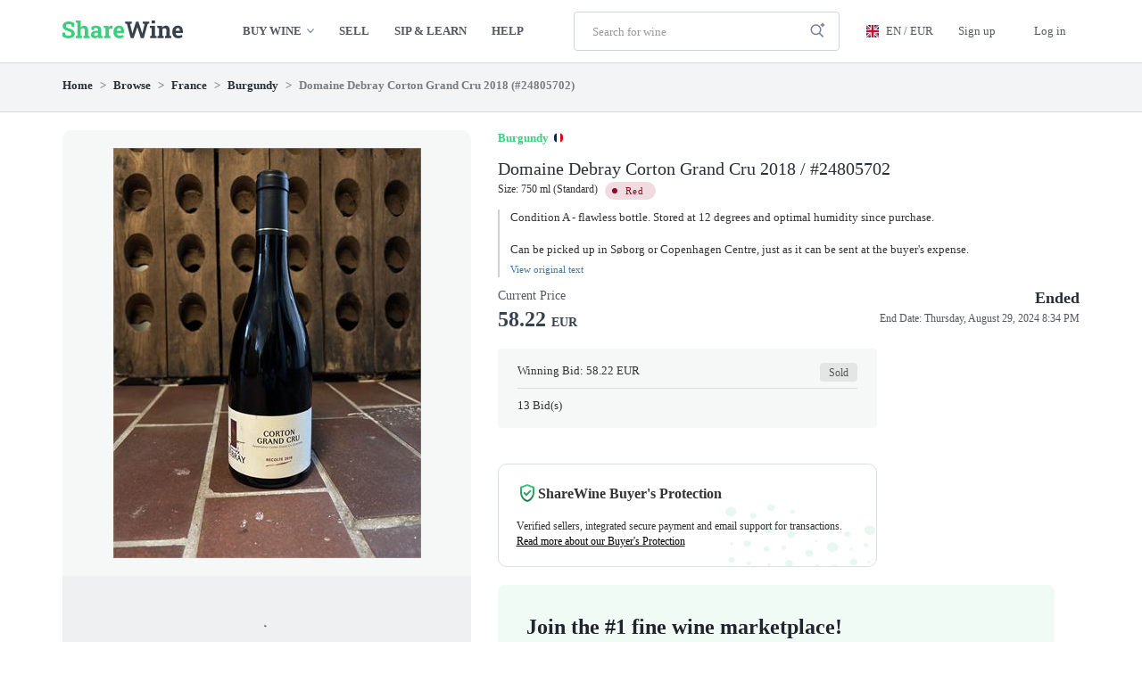

--- FILE ---
content_type: text/html; charset=utf-8
request_url: https://www.sharewine.com/en/listings/24805702/Domaine-Debray-Corton-Grand-Cru-2018
body_size: 48072
content:

<!DOCTYPE html>
<html lang="en">
<head prefix="og: http://ogp.me/ns#">
        <script id="Cookiebot" data-culture="en" src="https://consent.cookiebot.com/uc.js" data-cbid="3dc392cf-f1ad-46fe-9098-e6360c2918a2" data-blockingmode="auto" type="text/javascript"></script>
    <link rel="preconnect" href="https://www.googletagmanager.com">
    <link rel="dns-prefetch" href="https://www.googletagmanager.com">
    <link rel="preconnect" href="https://www.google-analytics.com">
    <link rel="dns-prefetch" href="https://www.google-analytics.com">
        <link rel="preconnect" href="https://sharewinecdn01.azureedge.net/">
        <link rel="dns-prefetch" href="https://sharewinecdn01.azureedge.net/">
            <link rel="canonical" href="https://www.sharewine.com/en/listings/24805702/Domaine-Debray-Corton-Grand-Cru-2018" />
    <base href="https://www.sharewine.com/en" />
    <meta charset="utf-8" />
    <meta name="viewport" content="width=device-width, initial-scale=1.0" />
    <title>Domaine Debray Corton Grand Cru 2018</title>
    <meta property="fb:app_id" content="324789344771351" />
    <meta property="fb:pages" content="405635596908394" />


            <meta property="og:image" content="https://sharewinecdn01.azureedge.net/assets/media/2eda7ecc-f587-43a2-8a6a-aaac4cf8afe9_fullsize.jpg" />
            <meta property="og:image:height" content="460" />
            <meta property="og:image:width" content="345" />



    
    <meta property="og:site_name" content="Buy and sell fine wine - ShareWine" />
    <meta property="og:title" content="Domaine Debray Corton Grand Cru 2018" />
    <meta property="og:type" content="product" />
    <meta property="og:url" content="https://www.sharewine.com/en/listings/24805702/Domaine-Debray-Corton-Grand-Cru-2018" />

    <meta property="og:description" content="Buy Domaine Debray Corton Grand Cru 2018 on ShareWine - current price 56.67 EUR" />
    <meta property="product:brand" content="ShareWine" /> 
    <meta property="product:availability" content="available for order" /> 
    <meta property="product:condition" content="new" /> 
    <meta property="product:price:amount" content="425.00" />
    <meta property="product:price:currency" content="DKK" />
    <meta property="product:retailer_item_id" content="24805702" />
    <meta name="title" content="Domaine Debray Corton Grand Cru 2018" />
    <meta name="description" content="Buy Domaine Debray Corton Grand Cru 2018 on ShareWine - current price 56.67 EUR" />
    <meta name="keywords" content="France,Burgundy" />




    <link rel="alternate" hreflang="da" href="https://www.sharewine.com/da/annoncer/24805702/Domaine-Debray-Corton-Grand-Cru-2018" />
    <link rel="alternate" hreflang="en" href="https://www.sharewine.com/en/listings/24805702/Domaine-Debray-Corton-Grand-Cru-2018" />
    <link rel="alternate" hreflang="it" href="https://www.sharewine.com/it/annunci/24805702/Domaine-Debray-Corton-Grand-Cru-2018" />
    <link rel="alternate" hreflang="x-default" href="https://www.sharewine.com/en/listings/24805702/Domaine-Debray-Corton-Grand-Cru-2018" />

    <meta name="robots" content="ALL" />
    <meta name="rating" content="GENERAL" />
    <meta name="dcterms.audience" content="Global" />
    <meta name="apple-itunes-app" content="app-id=1478431675, app-argument=https://www.sharewine.com/en/listings/24805702/Domaine-Debray-Corton-Grand-Cru-2018>">
    <meta name="google-site-verification" content="wkV3efqwCfjLGGH7K8o9RY5A8CYTevhkHMLUD7J2VrY" />
    <link rel="manifest" href="/manifest.json">
            <link rel="shortcut icon" href="https://sharewinecdn01.azureedge.net/assets/media/ee12d04b-5d42-4aed-b3f7-aa070f128136.png" />
    <link href="/bundles/bootstrap_css?v=tpz8a1USH4ywGNZoK3uTP8PGco4arGLOCzm_SkdkPIY1" rel="stylesheet"/>

    <link href="/bundles/lmhlt/style?v=qbUaCOVaJOu5vD_wKECgMgjZ4PJTeMz1EvdDandxtOo1" rel="stylesheet"/>

    <link href="/bundles/bootstrap_dialog_css?v=euIcNmyznNAAvuzITWiP_szlNwWo5RYDWkDJQeF1VJI1" rel="stylesheet"/>

    
    <link href="/bundles/lmhlt/listing-details/style?v=hyfl8gSTgZka78_7eqMbL3HGNirIiI9lQWMnC_ApVjc1" rel="stylesheet"/>

    <link href="/bundles/lmhlt/listing-details-v2/style?v=aUbxfdw4emRNbXDDJwxkKm-6ZiX7bTPZ5Ci_wMqvlG81" rel="stylesheet"/>

    <link href="/bundles/lightbox/css?v=hMLmAyIFUCFFuM1AqHSdrTkf9s-b7ZVwpNT5hCD_ZJc1" rel="stylesheet"/>

    <link href="/bundles/everslider/css?v=x7zXBAP6aUzjjAcrZmW_4veBsftaMElPxtDaJNveLJQ1" rel="stylesheet"/>



    
    
    <script type="text/javascript">
        // jquery is not loaded yet but code relies on $ to register ready handlers, either by
        // $(func) or by $(document).ready(func)
        let jQueryReadyHandlers = [];

        window.$ = window.$ || function (element) {
            // registration using $(func)
            if (element instanceof Function) {
                jQueryReadyHandlers.push(element);
            } else if (element === document) { // registration using $(document).ready(func)
                return {
                    ready: handler => {
                        jQueryReadyHandlers.push(handler);
                    }
                };
            } else {
                console.error(`Element type ${element} not supported`);
            }
        };
    </script>
</head>
<body class="body--lmhlt body--white">

    
        <div id="fb-root"></div>
        <script async defer crossorigin="anonymous" src="https://connect.facebook.net/en_US/sdk.js#xfbml=1&version=v3.2&appId=324789344771351&autoLogAppEvents=1"></script>

    <header >
        <div id="notifications" class="notifications"></div>
            <div class="header-browse-bar" data-type="browse-bar">
                <div class="container">
                    <div class="header-browse">
                        <div>
                            <div class="header-browse__primary">
                                
<div class="categories-section">
        <div class="categories-section__all categories-item--active">
            <div class="categories-section__all__label">
                Countries
            </div>
            <div></div>
            <div>
                <div class="categories-item categories-item--active">
                    <a 
                       href="/en/listings" 
                       data-tracking-event-name="view_listings" data-tracking-event-category="browse" data-tracking-event-label="all"
                       data-spinner-type="auto" data-spinner-position="left">
                        <span class="categories-item__inner">
                            <span class="categories-item__text">All wines</span>
                            <span class="categories-item__badge" data-type="category-root-count"></span>
                        </span>
                    </a>
                </div>
            </div>
        </div>

</div>
                                <div class="header-browse__primary__columns">
                                        <div>
                                            
<div class="categories-section categories-section--primary">
            <div class="categories-item ">
            <a href="/en/listings/france"
               data-tracking-event-name="view_listings" data-tracking-event-category="browse" data-tracking-event-label="France"
               data-spinner-type="auto" data-spinner-mode="overlay" data-spinner-overlay-resolver="path:.categories-item__inner .categories-item__badge">
                <span class="categories-item__inner">
                        <span class="categories-item__icon" style="background-image: url(/Content/Images/Lmhlt/Browse/Categories/France.svg);"></span>
                    <span class="categories-item__text">France</span>
                    <span class="categories-item__badge" data-type="category-count" data-category-id="15808063"></span>
                </span>
            </a>
                <div class="categories-sub-items">
                        <div class="categories-item ">
                            <a href="/en/listings/france/bordeaux"
                               data-tracking-event-name="view_listings" data-tracking-event-category="browse" data-tracking-event-label="Bordeaux"
                               data-spinner-type="auto" data-spinner-mode="overlay" data-spinner-overlay-resolver="path:.categories-item__inner .categories-item__badge">
                                <span class="categories-item__inner">
                                    <span class="categories-item__text">Bordeaux</span>
                                    <span class="categories-item__badge" data-type="category-count" data-category-id="161446"></span>
                                </span>
                            </a>
                        </div>
                        <div class="categories-item ">
                            <a href="/en/listings/france/burgundy"
                               data-tracking-event-name="view_listings" data-tracking-event-category="browse" data-tracking-event-label="Bourgogne"
                               data-spinner-type="auto" data-spinner-mode="overlay" data-spinner-overlay-resolver="path:.categories-item__inner .categories-item__badge">
                                <span class="categories-item__inner">
                                    <span class="categories-item__text">Burgundy</span>
                                    <span class="categories-item__badge" data-type="category-count" data-category-id="161443"></span>
                                </span>
                            </a>
                        </div>
                        <div class="categories-item ">
                            <a href="/en/listings/france/champagne"
                               data-tracking-event-name="view_listings" data-tracking-event-category="browse" data-tracking-event-label="Champagne"
                               data-spinner-type="auto" data-spinner-mode="overlay" data-spinner-overlay-resolver="path:.categories-item__inner .categories-item__badge">
                                <span class="categories-item__inner">
                                    <span class="categories-item__text">Champagne</span>
                                    <span class="categories-item__badge" data-type="category-count" data-category-id="161700"></span>
                                </span>
                            </a>
                        </div>
                        <div class="categories-item ">
                            <a href="/en/listings/france/alsace"
                               data-tracking-event-name="view_listings" data-tracking-event-category="browse" data-tracking-event-label="Alsace"
                               data-spinner-type="auto" data-spinner-mode="overlay" data-spinner-overlay-resolver="path:.categories-item__inner .categories-item__badge">
                                <span class="categories-item__inner">
                                    <span class="categories-item__text">Alsace</span>
                                    <span class="categories-item__badge" data-type="category-count" data-category-id="483587"></span>
                                </span>
                            </a>
                        </div>
                        <div class="categories-item ">
                            <a href="/en/listings/france/rhoene"
                               data-tracking-event-name="view_listings" data-tracking-event-category="browse" data-tracking-event-label="Rhone"
                               data-spinner-type="auto" data-spinner-mode="overlay" data-spinner-overlay-resolver="path:.categories-item__inner .categories-item__badge">
                                <span class="categories-item__inner">
                                    <span class="categories-item__text">Rh&#244;ne</span>
                                    <span class="categories-item__badge" data-type="category-count" data-category-id="161704"></span>
                                </span>
                            </a>
                        </div>
                        <div class="categories-item ">
                            <a href="/en/listings/france/jura"
                               data-tracking-event-name="view_listings" data-tracking-event-category="browse" data-tracking-event-label="Jura"
                               data-spinner-type="auto" data-spinner-mode="overlay" data-spinner-overlay-resolver="path:.categories-item__inner .categories-item__badge">
                                <span class="categories-item__inner">
                                    <span class="categories-item__text">Jura</span>
                                    <span class="categories-item__badge" data-type="category-count" data-category-id="1684326"></span>
                                </span>
                            </a>
                        </div>
                        <div class="categories-item ">
                            <a href="/en/listings/france/loire"
                               data-tracking-event-name="view_listings" data-tracking-event-category="browse" data-tracking-event-label="Loire"
                               data-spinner-type="auto" data-spinner-mode="overlay" data-spinner-overlay-resolver="path:.categories-item__inner .categories-item__badge">
                                <span class="categories-item__inner">
                                    <span class="categories-item__text">Loire</span>
                                    <span class="categories-item__badge" data-type="category-count" data-category-id="271724"></span>
                                </span>
                            </a>
                        </div>
                        <div class="categories-item ">
                            <a href="/en/listings/france/other"
                               data-tracking-event-name="view_listings" data-tracking-event-category="browse" data-tracking-event-label="Misc"
                               data-spinner-type="auto" data-spinner-mode="overlay" data-spinner-overlay-resolver="path:.categories-item__inner .categories-item__badge">
                                <span class="categories-item__inner">
                                    <span class="categories-item__text">Other</span>
                                    <span class="categories-item__badge" data-type="category-count" data-category-id="15853294"></span>
                                </span>
                            </a>
                        </div>
                </div>
        </div>
</div>
                                        </div>
                                        <div>
                                            
<div class="categories-section categories-section--primary">
            <div class="categories-item ">
            <a href="/en/listings/italy"
               data-tracking-event-name="view_listings" data-tracking-event-category="browse" data-tracking-event-label="Italy"
               data-spinner-type="auto" data-spinner-mode="overlay" data-spinner-overlay-resolver="path:.categories-item__inner .categories-item__badge">
                <span class="categories-item__inner">
                        <span class="categories-item__icon" style="background-image: url(/Content/Images/Lmhlt/Browse/Categories/Italy.svg);"></span>
                    <span class="categories-item__text">Italy</span>
                    <span class="categories-item__badge" data-type="category-count" data-category-id="161447"></span>
                </span>
            </a>
                <div class="categories-sub-items">
                        <div class="categories-item ">
                            <a href="/en/listings/italy/tuscany"
                               data-tracking-event-name="view_listings" data-tracking-event-category="browse" data-tracking-event-label="Tuscany"
                               data-spinner-type="auto" data-spinner-mode="overlay" data-spinner-overlay-resolver="path:.categories-item__inner .categories-item__badge">
                                <span class="categories-item__inner">
                                    <span class="categories-item__text">Tuscany</span>
                                    <span class="categories-item__badge" data-type="category-count" data-category-id="161449"></span>
                                </span>
                            </a>
                        </div>
                        <div class="categories-item ">
                            <a href="/en/listings/italy/piemonte"
                               data-tracking-event-name="view_listings" data-tracking-event-category="browse" data-tracking-event-label="Piemonte"
                               data-spinner-type="auto" data-spinner-mode="overlay" data-spinner-overlay-resolver="path:.categories-item__inner .categories-item__badge">
                                <span class="categories-item__inner">
                                    <span class="categories-item__text">Piemonte</span>
                                    <span class="categories-item__badge" data-type="category-count" data-category-id="161448"></span>
                                </span>
                            </a>
                        </div>
                        <div class="categories-item ">
                            <a href="/en/listings/italy/veneto"
                               data-tracking-event-name="view_listings" data-tracking-event-category="browse" data-tracking-event-label="Veneto"
                               data-spinner-type="auto" data-spinner-mode="overlay" data-spinner-overlay-resolver="path:.categories-item__inner .categories-item__badge">
                                <span class="categories-item__inner">
                                    <span class="categories-item__text">Veneto</span>
                                    <span class="categories-item__badge" data-type="category-count" data-category-id="161450"></span>
                                </span>
                            </a>
                        </div>
                        <div class="categories-item ">
                            <a href="/en/listings/italy/other"
                               data-tracking-event-name="view_listings" data-tracking-event-category="browse" data-tracking-event-label="Misc"
                               data-spinner-type="auto" data-spinner-mode="overlay" data-spinner-overlay-resolver="path:.categories-item__inner .categories-item__badge">
                                <span class="categories-item__inner">
                                    <span class="categories-item__text">Other</span>
                                    <span class="categories-item__badge" data-type="category-count" data-category-id="179842"></span>
                                </span>
                            </a>
                        </div>
                </div>
        </div>
        <div class="categories-item ">
            <a href="/en/listings/usa"
               data-tracking-event-name="view_listings" data-tracking-event-category="browse" data-tracking-event-label="USA"
               data-spinner-type="auto" data-spinner-mode="overlay" data-spinner-overlay-resolver="path:.categories-item__inner .categories-item__badge">
                <span class="categories-item__inner">
                        <span class="categories-item__icon" style="background-image: url(/Content/Images/Lmhlt/Browse/Categories/Usa.svg);"></span>
                    <span class="categories-item__text">USA</span>
                    <span class="categories-item__badge" data-type="category-count" data-category-id="161706"></span>
                </span>
            </a>
        </div>
        <div class="categories-item ">
            <a href="/en/listings/spain"
               data-tracking-event-name="view_listings" data-tracking-event-category="browse" data-tracking-event-label="Spain"
               data-spinner-type="auto" data-spinner-mode="overlay" data-spinner-overlay-resolver="path:.categories-item__inner .categories-item__badge">
                <span class="categories-item__inner">
                        <span class="categories-item__icon" style="background-image: url(/Content/Images/Lmhlt/Browse/Categories/Spain.svg);"></span>
                    <span class="categories-item__text">Spain</span>
                    <span class="categories-item__badge" data-type="category-count" data-category-id="161702"></span>
                </span>
            </a>
        </div>
</div>
                                        </div>
                                        <div>
                                            
<div class="categories-section categories-section--primary">
            <div class="categories-item ">
            <a href="/en/listings/australia"
               data-tracking-event-name="view_listings" data-tracking-event-category="browse" data-tracking-event-label="Australia"
               data-spinner-type="auto" data-spinner-mode="overlay" data-spinner-overlay-resolver="path:.categories-item__inner .categories-item__badge">
                <span class="categories-item__inner">
                        <span class="categories-item__icon" style="background-image: url(/Content/Images/Lmhlt/Browse/Categories/Australia.svg);"></span>
                    <span class="categories-item__text">Australia</span>
                    <span class="categories-item__badge" data-type="category-count" data-category-id="209420"></span>
                </span>
            </a>
        </div>
        <div class="categories-item ">
            <a href="/en/listings/new-zealand"
               data-tracking-event-name="view_listings" data-tracking-event-category="browse" data-tracking-event-label="New Zealand"
               data-spinner-type="auto" data-spinner-mode="overlay" data-spinner-overlay-resolver="path:.categories-item__inner .categories-item__badge">
                <span class="categories-item__inner">
                        <span class="categories-item__icon" style="background-image: url(/Content/Images/Lmhlt/Browse/Categories/New-zealand.svg);"></span>
                    <span class="categories-item__text">New Zealand</span>
                    <span class="categories-item__badge" data-type="category-count" data-category-id="179851"></span>
                </span>
            </a>
        </div>
        <div class="categories-item ">
            <a href="/en/listings/germany"
               data-tracking-event-name="view_listings" data-tracking-event-category="browse" data-tracking-event-label="Germany"
               data-spinner-type="auto" data-spinner-mode="overlay" data-spinner-overlay-resolver="path:.categories-item__inner .categories-item__badge">
                <span class="categories-item__inner">
                        <span class="categories-item__icon" style="background-image: url(/Content/Images/Lmhlt/Browse/Categories/Germany.svg);"></span>
                    <span class="categories-item__text">Germany</span>
                    <span class="categories-item__badge" data-type="category-count" data-category-id="179845"></span>
                </span>
            </a>
        </div>
        <div class="categories-item ">
            <a href="/en/listings/portugal"
               data-tracking-event-name="view_listings" data-tracking-event-category="browse" data-tracking-event-label="Portugal"
               data-spinner-type="auto" data-spinner-mode="overlay" data-spinner-overlay-resolver="path:.categories-item__inner .categories-item__badge">
                <span class="categories-item__inner">
                        <span class="categories-item__icon" style="background-image: url(/Content/Images/Lmhlt/Browse/Categories/Portugal.svg);"></span>
                    <span class="categories-item__text">Portugal</span>
                    <span class="categories-item__badge" data-type="category-count" data-category-id="3595272"></span>
                </span>
            </a>
        </div>
        <div class="categories-item ">
            <a href="/en/listings/austria"
               data-tracking-event-name="view_listings" data-tracking-event-category="browse" data-tracking-event-label="Austria"
               data-spinner-type="auto" data-spinner-mode="overlay" data-spinner-overlay-resolver="path:.categories-item__inner .categories-item__badge">
                <span class="categories-item__inner">
                        <span class="categories-item__icon" style="background-image: url(/Content/Images/Lmhlt/Browse/Categories/Austria.svg);"></span>
                    <span class="categories-item__text">Austria</span>
                    <span class="categories-item__badge" data-type="category-count" data-category-id="179848"></span>
                </span>
            </a>
        </div>
</div>
                                        </div>
                                </div>
                            </div>
                        </div>
                        <div>
                            
<div class="categories-section categories-section--secondary">
        <div class="categories-section__name">
            Other
        </div>
            <div class="categories-item ">
            <a href="/en/listings/other"
               data-tracking-event-name="view_listings" data-tracking-event-category="browse" data-tracking-event-label="Misc"
               data-spinner-type="auto" data-spinner-mode="overlay" data-spinner-overlay-resolver="path:.categories-item__inner .categories-item__badge">
                <span class="categories-item__inner">
                        <span class="categories-item__icon" style="background-image: url(/Content/Images/Lmhlt/Browse/Categories/List-bullet.svg);"></span>
                    <span class="categories-item__text">Other</span>
                    <span class="categories-item__badge" data-type="category-count" data-category-id="179854"></span>
                </span>
            </a>
        </div>
        <div class="categories-item ">
            <a href="/en/listings/port"
               data-tracking-event-name="view_listings" data-tracking-event-category="browse" data-tracking-event-label="Port"
               data-spinner-type="auto" data-spinner-mode="overlay" data-spinner-overlay-resolver="path:.categories-item__inner .categories-item__badge">
                <span class="categories-item__inner">
                        <span class="categories-item__icon" style="background-image: url(/Content/Images/Lmhlt/Browse/Categories/List-bullet.svg);"></span>
                    <span class="categories-item__text">Port</span>
                    <span class="categories-item__badge" data-type="category-count" data-category-id="205755"></span>
                </span>
            </a>
        </div>
        <div class="categories-item ">
            <a href="/en/listings/spirits"
               data-tracking-event-name="view_listings" data-tracking-event-category="browse" data-tracking-event-label="Spirits"
               data-spinner-type="auto" data-spinner-mode="overlay" data-spinner-overlay-resolver="path:.categories-item__inner .categories-item__badge">
                <span class="categories-item__inner">
                        <span class="categories-item__icon" style="background-image: url(/Content/Images/Lmhlt/Browse/Categories/List-bullet.svg);"></span>
                    <span class="categories-item__text">Spirits</span>
                    <span class="categories-item__badge" data-type="category-count" data-category-id="205758"></span>
                </span>
            </a>
        </div>
        <div class="categories-item ">
            <a href="/en/listings/wine-packaging"
               data-tracking-event-name="view_listings" data-tracking-event-category="browse" data-tracking-event-label="Wine packaging"
               data-spinner-type="auto" data-spinner-mode="overlay" data-spinner-overlay-resolver="path:.categories-item__inner .categories-item__badge">
                <span class="categories-item__inner">
                        <span class="categories-item__icon" style="background-image: url(/Content/Images/Lmhlt/Browse/Categories/Wine-packaging.svg);"></span>
                    <span class="categories-item__text">Wine packaging</span>
                    <span class="categories-item__badge" data-type="wine-packaging-category-count" data-category-id="44170609"></span>
                </span>
            </a>
        </div>
        <div class="categories-item ">
            <a href="/en/listings/tastings"
               data-tracking-event-name="view_listings" data-tracking-event-category="browse" data-tracking-event-label="Tastings"
               data-spinner-type="auto" data-spinner-mode="overlay" data-spinner-overlay-resolver="path:.categories-item__inner .categories-item__badge">
                <span class="categories-item__inner">
                        <span class="categories-item__icon" style="background-image: url(/Content/Images/Lmhlt/Browse/Categories/Event-star.svg);"></span>
                    <span class="categories-item__text">Tastings</span>
                    <span class="categories-item__badge" data-type="category-count" data-category-id="231814"></span>
                </span>
            </a>
        </div>
</div>
                            

    <div class="categories-section categories-section--other">
            <div class="categories-item ">
                <a href="/en/sip-and-learn"
                   data-spinner-type="auto" data-spinner-mode="overlay" data-spinner-overlay-resolver="path:.categories-item__inner .categories-item__badge">
                    <span class="categories-item__inner">
                        <span class="categories-item__text">Sip &amp; Learn</span>
                        <span class="categories-item__badge"></span>
                    </span>
                </a>
            </div>
            <div class="categories-item ">
                <a href="/en/help"
                   data-spinner-type="auto" data-spinner-mode="overlay" data-spinner-overlay-resolver="path:.categories-item__inner .categories-item__badge">
                    <span class="categories-item__inner">
                        <span class="categories-item__text">Help</span>
                        <span class="categories-item__badge"></span>
                    </span>
                </a>
            </div>
    </div>

                        </div>
                        <div>
                            
                        </div>
                    </div>
                </div>
            </div>
            <div class="header-bar header-bar--full">
                <div class="container">
                    <div class="header-bar__logo">
                        <div class="header-bar__logo-container">
                            <div class="logo">
        <a href="https://www.sharewine.com/en"></a>
</div>

                        </div>
                    </div>
                    <div class="header-bar__navigation">
                        <div class="header-bar__navigation-container">
                            <nav class="navbar navbar-default nav-primary" role="navigation">
                                <div class="collapse navbar-collapse">
                                    <ul class="nav navbar-nav hidden-xs">
                                        <li class="dropdown">
                                            <a href="#" class="dropdown-toggle" data-type="toggle-browse-categories">Buy wine <span class="caret"></span></a>
                                        </li>
                                                <li><a href="/en/listings/sell/step-1">Sell</a></li>
                                                <li>
                                                    <a href="/en/sip-and-learn">Sip &amp; Learn</a>
                                                </li>
                                                <li>
                                                    <a href="/en/help">Help</a>
                                                </li>
                                    </ul>
                                </div>
                            </nav>
                        </div>
                    </div>
                    <div class="header-bar__search">
                        <div class="header-bar__search-container">
                            <script type="text/javascript">
                                function submitSearch(e) {
                                    if (tracking.canTrack()) {
                                        var form = $(e.target);
                                        e.preventDefault();

                                        gtag("event", "search", {
                                            "event_category": "browse",
                                            "event_label": $("#FullTextQuery1").val(),
                                            "event_callback": tracking.onCallback(function () {
                                                dataLayer.push({
                                                    "event": "GAEvent",
                                                    "eventCategory": "browse",
                                                    "eventLabel": $("#FullTextQuery1").val(),
                                                    "eventCallback": function (id) {
                                                        if (id.indexOf("GTM") == 0) {
                                                            form[0].submit();
                                                        }
                                                    },
                                                    "eventTimeout": 2000
                                                });
                                            })
                                        });

                                        return false;
                                    } else {
                                        return true;
                                    }
                                }
                            </script>
<form action="/en/listings/search" class="form-inline search-form" method="get" onsubmit="return submitSearch(event);">                                <div class="input-group">
                                    <input autocomplete="off" class="form-control input-sm search-form__input" id="FullTextQuery1" name="FullTextQuery" placeholder="Search for wine" size="15" spellcheck="false" type="text" value="" />
                                </div>
                                <div class="btn-group" role="group">
                                    <a class="dropdown-toggle btn btn-sm search" data-toggle="dropdown">
                                        <span class="advanced-search-icon"></span>
                                    </a>
                                    <ul class="dropdown-menu dropdown-menu-right advanced-search" role="menu">
                                        <li><a href="/en/listings/search">Advanced Search</a></li>
                                    </ul>
                                </div>
</form>                        </div>
                    </div>
                    <div class="header-bar__user">
                        <div class="header-bar__user-container">
                            <nav class="navbar navbar-default nav-primary" role="navigation">
                                <div class="collapse navbar-collapse">
                                    
<div class="user-nav navbar-right">
    <ul class="nav navbar-nav">
        <li class="dropdown">
            <a href="#" class="dropdown-toggle dropdown-toggle--culture en" data-toggle="dropdown">
                <span class="hover">
                    EN
                    /
                    EUR
                </span>
            </a>
            <ul class="dropdown-menu dropdown-menu-right culture__dropdown">
                <li class="culture_title">
                    Language
                </li>

                            <li class="culture_option">
                    <a class="culture_option--selected">
                        English
                    </a>
            </li>
            <li class="culture_option">
                    <a href="/da/annoncer/24805702/Domaine-Debray-Corton-Grand-Cru-2018" data-name="da">
                        Dansk
                    </a>
            </li>
            <li class="culture_option">
                    <a href="/fr/annonces/24805702/Domaine-Debray-Corton-Grand-Cru-2018" data-name="fr">
                        Français
                    </a>
            </li>
            <li class="culture_option">
                    <a href="/it/annunci/24805702/Domaine-Debray-Corton-Grand-Cru-2018" data-name="it">
                        Italiano
                    </a>
            </li>




                <li role="separator" class="divider"></li>

                <li class="culture_title">
                    Currency
                </li>
                


    <li class="currency_option" data-currency-code="DKK">
        <a class=""> DKK </a>
    </li>
    <li class="currency_option" data-currency-code="EUR">
        <a class="currency_option--selected"> EUR </a>
    </li>


            </ul>
        </li>


                <li>
                    <a href="/en/account/register">Sign up</a>
                </li>
            <li>
                <a href="/en/account/log-on?returnUrl=%2fen%2flistings%2f24805702%2fDomaine-Debray-Corton-Grand-Cru-2018">
                    Log in
                </a>
            </li>
    </ul>
</div>

                                </div>
                            </nav>
                        </div>
                    </div>
                </div>
            </div>
            <div class="header-bar header-bar--medium">
                <div class="container">
                    <div class="header-bar__navigation">
                        <div class="header-bar__navigation-container">
                            <nav class="navbar navbar-default nav-primary" role="navigation">
                                <div class="collapse navbar-collapse">
                                    <ul class="nav navbar-nav hidden-xs">
                                        <li>
                                            <a href="https://www.sharewine.com/en">Home</a>
                                        </li>
                                        <li class="dropdown">
                                            <a href="#" class="dropdown-toggle" data-type="toggle-browse-categories">Buy wine <span class="caret"></span></a>
                                        </li>
                                                <li><a href="/en/listings/sell/step-1">Sell</a></li>
                                                <li>
                                                    <a href="/en/sip-and-learn">Sip &amp; Learn</a>
                                                </li>
                                                <li>
                                                    <a href="/en/help">Help</a>
                                                </li>
                                    </ul>
                                </div>
                            </nav>
                        </div>
                    </div>
                    <div class="header-bar__user">
                        <div class="header-bar__user-container">
                            <nav class="navbar navbar-default nav-primary" role="navigation">
                                <div class="navbar-header">
                                    <button type="button" class="navbar-toggle collapsed" data-toggle="collapse" data-target="#awe-main-nav" aria-expanded="false">
                                        <span class="sr-only">Toggle navigation</span>
                                        <span class="icon-bar"></span>
                                        <span class="icon-bar"></span>
                                        <span class="icon-bar"></span>
                                    </button>
                                    <a class="navbar-brand visible-xs" href="https://www.sharewine.com/en"><span class="glyphicon glyphicon-home"></span></a>
                                </div>
                                <div class="collapse navbar-collapse" id="awe-main-nav">
                                    
<div class="user-nav navbar-right">
    <ul class="nav navbar-nav">
        <li class="dropdown">
            <a href="#" class="dropdown-toggle dropdown-toggle--culture en" data-toggle="dropdown">
                <span class="hover">
                    EN
                    /
                    EUR
                </span>
            </a>
            <ul class="dropdown-menu dropdown-menu-right culture__dropdown">
                <li class="culture_title">
                    Language
                </li>

                            <li class="culture_option">
                    <a class="culture_option--selected">
                        English
                    </a>
            </li>
            <li class="culture_option">
                    <a href="/da/annoncer/24805702/Domaine-Debray-Corton-Grand-Cru-2018" data-name="da">
                        Dansk
                    </a>
            </li>
            <li class="culture_option">
                    <a href="/fr/annonces/24805702/Domaine-Debray-Corton-Grand-Cru-2018" data-name="fr">
                        Français
                    </a>
            </li>
            <li class="culture_option">
                    <a href="/it/annunci/24805702/Domaine-Debray-Corton-Grand-Cru-2018" data-name="it">
                        Italiano
                    </a>
            </li>




                <li role="separator" class="divider"></li>

                <li class="culture_title">
                    Currency
                </li>
                


    <li class="currency_option" data-currency-code="DKK">
        <a class=""> DKK </a>
    </li>
    <li class="currency_option" data-currency-code="EUR">
        <a class="currency_option--selected"> EUR </a>
    </li>


            </ul>
        </li>


                <li>
                    <a href="/en/account/register">Sign up</a>
                </li>
            <li>
                <a href="/en/account/log-on?returnUrl=%2fen%2flistings%2f24805702%2fDomaine-Debray-Corton-Grand-Cru-2018">
                    Log in
                </a>
            </li>
    </ul>
</div>

                                </div>
                            </nav>
                        </div>
                    </div>
                </div>
            </div>

        
<script type="text/javascript">

    var shareListingDetails = async function () {
        var shareData = {"title":"Domaine Debray Corton Grand Cru","text":"Take a look at this fantastic wine I found on ShareWine:"};

        try {
            shareData.url = document.querySelector('link[rel=canonical]') ? document.querySelector('link[rel=canonical]').href : document.location.href;
            await navigator.share(shareData);

            if (tracking.canTrack()) {
                gtag("event", "listing_share", { "event_category": "listing" });
            }
        } catch (err) {
            console.error(err);
        }
    }
</script>

<div id="header-bar-small" class="header-bar-small header-bar-small-listing-details">
    <div class="header-bar-small__navigation">
        <a href="#" class="header-bar-small__navigation__item header-bar-small__navigation__item--left">
            <svg class="i-chevron-left" viewBox="0 0 32 32" width="64" height="64" fill="none" stroke="currentcolor" stroke-linecap="round" stroke-linejoin="round" stroke-width="3" xmlns="http://www.w3.org/2000/svg" xmlns:xlink="http://www.w3.org/1999/xlink">
	<path d="M20 30 L8 16 20 2"></path>
</svg>
        </a>
    </div>
    <div class="header-bar-small__logo">
        <a href="https://www.sharewine.com/en"></a>
    </div>
    <div class="header-bar-small__search">
    </div>
    <div class="header-bar-small__menu-items" data-listingid="24805702">
        <div class="header-bar-small__menu-item share" id="btnShareLink">
            <button class="share__icon" onclick="shareListingDetails()">&nbsp;</button>
        </div>
    </div>
</div>
    
        <div class="header__breadcrumb header__breadcrumb--details hidden-xs">
            <div class="container">
                <div class="row">
                    <div class="col-xs-12">
                        <ul class="breadcrumb">
                            <li>
                                <a href="https://www.sharewine.com/en">
                                    Home
                                </a>
                                <span class="arrow">></span>
                            </li>
                            <li>
                                <a href="/en/listings">Browse</a>
                                <span class="arrow">></span>
                            </li>
                            <li>
                                <a href="/en/listings/france">France</a>
    <span class="arrow">></span>
</li>
<li><a href="/en/listings/france/burgundy">Burgundy</a>
                                <span class="arrow">></span>
                            </li>
                            <li>
                                Domaine Debray Corton Grand Cru 2018&nbsp;<em>(#24805702)</em>
                            </li>
                        </ul>
                    </div>
                </div>
            </div>
        </div>
        </header>
    <main>
        
        <div class="container">
            <div class="awe-rt-SystemMessage"></div>
            















<div data-listingid="24805702" data-listing-currency-code="DKK" class="listing-main" >
    <!-- do not remove -- this container is necessary to enable all signalR functions for this listing -->
    
<script>
    $(document).ready(function () {
        // from /Scripts/Lmhlt/Listing-vitals/Monitor.js
        if (aweUserName != null) {
            var id = 24805702;
            var type = "Auction";
            var properties = {"originalQuantity":null,"currentQuantity":null,"price":425.00,"bids":13,"status":"Successful","auctionQuantity":1,"auctionPricePerUnit":null,"auctionPriceAsPerUnitEnabled":false,"context":null};
            properties.end = new Date("08/29/2024 20:34:00");

            var listing = new Lmhlt.ListingVitals.Listing(id, type, properties);

            var monitorSettings = {
                consoleLog: false,
                threshold: 30 * 1000, // 30 seconds
                visibilityDetectionSupported: visibilityDetectionSupported,
                pageInitiallyHidden: pageInitiallyHidden,
                listings: [listing]
            };
            window["Lmhlt.ListingVitals.Monitor.Current"] = new Lmhlt.ListingVitals.Monitor(monitorSettings);
        }

        // from /Scripts/Lmhlt/Listing-details/Context-status-updater.js
        if (aweUserName != null) {
            var settings = {
                consoleLog: false
            };
            window["Lmhlt.ListingDetails.ContextStatusUpdater.Current"] = new Lmhlt.ListingDetails.ContextStatusUpdater(settings);
        }

        //global reasoncodes
        contextMessageDictionary["Failure"] = "Failure";
        contextMessageDictionary["ListingNotExist"] = "Listing Does Not Exist";
        contextMessageDictionary["ListingNotActive"] = "This Listing is Not Active";
        contextMessageDictionary["ListerPerformingAction"] = "As the Seller, you cannot bid or purchase your own items.";
        contextMessageDictionary["Success"] = "Success";
        contextMessageDictionary["BuyNowNotAvailable"] = "Buy Now is not available";
        contextMessageDictionary["ProxyBeatingNewBid"] = "Another bidder\'s proxy bid is beating your new bid.";
        contextMessageDictionary["CantLowerProxyBid"] = "You cannot lower your previously higher proxy bid.";
        contextMessageDictionary["BidAmountTooLow"] = "Bid amount too low";
        contextMessageDictionary["ListingChangedDuringProcessing"] = "This listing changed during processing, please submit again.";
        contextMessageDictionary["QuantityTooHigh"] = "Quantity must be a number equal to or less than the number available";
        contextMessageDictionary["LicenceInvalid"] = "The Licence is invalid.  Contact the site administrator for further information.";
		contextMessageDictionary["ActingUserIsNotAuthorized"] = "You Are Not Authorized";

        var ownerAllowsInstantCheckout = false;

        $(document).on("SignalR_UpdateListingAction", function (event, data) {
            //if we are the seller, refresh the contextual status
            if ("Pl2Wl3TqwUqIOrx7KuHUeg" == "") {
                RefreshListingContextualStatus(data.ListingID);
            }
        });

        // show the latest Context message for this acting user
        $(document).on("SignalR_ListingActionResponse", function (event, data) {
            var listingContainer = $(`[data-listingid='${data.Action_ListingID}']`);
            var messageElement = listingContainer.find(".awe-rt-ListingActionMessage");

            // if the listing container element does not exist, it's not a listing we are currently displaying to the user
            if (messageElement.length == 0) {
                return;
            }

            var systemMessage = "";

            if (data.Context_IsFilled) {
                // Context is not null, prepare Context message
                if (!data.Context_Disregard) {
                    var barCssClass = "";
                    var barMessage = "";

                    if (!contextMessageDictionary[data.Context_Status]) {
                        barMessage = "Unknown Status";
                    } else {
                        barMessage = contextMessageDictionary[data.Context_Status].format(data.Context_Parameters);
                    }

                    switch (data.Context_Disposition) {
                        case 0:
                            barCssClass = "success";
                            break;
                        case 1:
                            barCssClass = "warning";
                            break;
                        case 2:
                            barCssClass = "danger";
                            break;
                    }

                    showContextualStatusBar(barCssClass, barMessage);
                }

                if (data.Accepted) {
                    // prepare success system message
                    systemMessage = "<div class='alert alert-success'><a class='close' onclick='$(this).parents(\"div\").first().slideUp();'>×</a>" + contextMessageDictionary["ActionSuccess"] + "</div>";

                    if (!messageElement.is(":visible") || messageElement.html() == "") {
                        messageElement.
                            hide().
                            html(systemMessage).
                            slideDown();
                    } else {
                        messageElement.fadeOut(200, function () {
                            $(this).html(systemMessage);
                            $(this).fadeIn(200);
                        });
                    }

                    //render checkout button if a lineitem was returned
                    if (ownerAllowsInstantCheckout && data.LineItemID) {
                        var checkoutUrl = '/en/account/bidding/won#deliveries/line-items/' + data.LineItemID;
                        var iconCssClass = 'glyphicon-share-alt';

                        var checkoutHtml =
                            '<a href="' + checkoutUrl + '" class="btn btn-primary-green btn-checkout">' +
                            '<span class="glyphicon ' + iconCssClass + '" aria-hidden="true"></span>' +
                            'Checkout' +
                            '</a>';

                        var contextMenu = listingContainer.find(".context-menu");

                        if (contextMenu.find(".btn-checkout").length == 0) {
                            contextMenu.prepend(checkoutHtml).show();
						} else {
                            jslog("skipped rendering checkout button because one already exists.");
                        }
                    }
                } else {
                    // ReasonString is populated, prepare a Negative System message
                    if (contextMessageDictionary[data.ReasonString]) {
                        systemMessage = "<div class='alert alert-danger'><a class='close' onclick='$(this).parents(\"div\").first().slideUp();'>×</a>" + contextMessageDictionary[data.ReasonString] + "</div>";
                    } else {
                        systemMessage = "<div class='alert alert-danger'><a class='close' onclick='$(this).parents(\"div\").first().slideUp();'>×</a>" + data.ReasonString + "</div>";
                    }

                    if (!messageElement.is(":visible") || messageElement.html() == "") {
                        messageElement.
                            hide().
                            html(systemMessage).
                            slideDown();
                    } else {
                        messageElement.fadeOut(200, function () {
                            $(this).html(systemMessage);
                            $(this).fadeIn(200);
                        });
                    }
                }
            } else {
                // ontext is null, but ReasonString is populated, prepare a Negative System message
                if (contextMessageDictionary[data.ReasonString]) {
                    systemMessage = "<div class='alert alert-danger'><a class='close' onclick='$(this).parents(\"div\").first().slideUp();'>×</a>" + contextMessageDictionary[data.ReasonString] + "</div>";
                } else {
                    systemMessage = "<div class='alert alert-danger'><a class='close' onclick='$(this).parents(\"div\").first().slideUp();'>×</a>" + data.ReasonString + "</div>";
                }

                if (!messageElement.is(":visible") || messageElement.html() == "") {
                    messageElement.
                        hide().
                        html(systemMessage).
                        slideDown();
                } else {
                    messageElement.fadeOut(200, function () {
                        $(this).html(systemMessage);
                        $(this).fadeIn(200);
                    });
                }
            }
        });

        //render checkout button if the listing ends successfully and the winner is viewing
        $(document).on("SignalR_UpdateListingStatus", function (event, data) {
            if (ownerAllowsInstantCheckout && data.Status == "Successful" && data.LineItemID && data.LineItemPayerUN == "") {
                var checkoutUrl = '/en/account/bidding/won#deliveries/line-items/' + data.LineItemID;
                var iconCssClass = 'glyphicon-share-alt';

                var checkoutHtml =
                    '<a href="' + checkoutUrl + '" class="btn btn-primary-green">' +
                    '<span class="glyphicon ' + iconCssClass + '" aria-hidden="true"></span>' +
                    'Checkout' +
                    '</a>';

                $(".context-menu").prepend(checkoutHtml).show();
            }
        });

    });
</script>

<div class="row">
    <div class="col-xs-12 col-md-7 detail__title__wrapper">
        <div class="listing-category">
            Burgundy
                <span class="category-icon category-icon--france" title="France"></span>
            
        </div>
            <div class="listing-title">
                <div class="listing-title__text">
                    <h1>Domaine Debray Corton Grand Cru 2018</h1> / #24805702 <img src="Content/Images/exclamation.png"
                                                                              class="awe-hidden awe-rt-RefreshAlert" onclick="location.reload(true);"
                                                                              alt="This listing has been edited since the page was last loaded.  Click the icon to reload the page." title="This listing has been edited since the page was last loaded.  Click the icon to reload the page."
                                                                              style="position: relative; top: -3px;" />
                </div>
            </div>
    </div>
    <div class="col-xs-12 col-md-5">
        <div class="panel panel-default lightbox-panel">




<div class="listing-full-image ">
    <div class="listing-full-image__image" style="background-image: url(https://sharewinecdn01.azureedge.net/assets/media/2eda7ecc-f587-43a2-8a6a-aaac4cf8afe9_fullsize.jpg);height: 460px;" data-full-size-src="https://sharewinecdn01.azureedge.net/assets/media/2eda7ecc-f587-43a2-8a6a-aaac4cf8afe9_fullsize.jpg">
    </div>
</div>                <script type="text/javascript">
                        var resizeListingFullImageContainer = function (animate) {
                            var body = $(document.body);

                            if (body.data("content-hidden")) {
                                return;
                            }

                            var maxHeight = 460;
                            var maxRatio = maxHeight / 345;
                            var container = $(".listing-full-image__image");
                            var containerWidth = container.outerWidth(true);
                            var height = Math.min(containerWidth * maxRatio, maxHeight);

                            if (animate) {
                                container.stop().animate({ "height": height + "px" }, "fast");
                            } else {
                                container.stop().css({ "height": height + "px" });
                            }
                        };

                        $(function () {
                            var throttleedOnResize = _throttle(250, function () {
                                resizeListingFullImageContainer(true);
                            });
                            $(window).on("resize", throttleedOnResize);
                            $(document).on("lmhlt_content_hidden", function () {
                                resizeListingFullImageContainer(false);
                            });
                            resizeListingFullImageContainer(false);
                        });
                </script>

                <div id="ListingImageThumbsCarousel" class="everslider">
                    <div class="everslider__spinner">
                        <svg class="lmhlt-spinner" viewBox="0 0 50 50">
                            <circle class="lmhlt-spinner__path" cx="25" cy="25" r="20" fill="none" stroke-width="5"></circle>
                        </svg>
                    </div>
                    <ul class="es-slides clearfix">
                        
<li style="background-image: url(https://sharewinecdn01.azureedge.net/assets/media/2eda7ecc-f587-43a2-8a6a-aaac4cf8afe9_thumbfit.jpg)" data-full-size-src="https://sharewinecdn01.azureedge.net/assets/media/2eda7ecc-f587-43a2-8a6a-aaac4cf8afe9_fullsize.jpg">
    <a data-lightbox="lightbox" class="awe-hidden" href="https://sharewinecdn01.azureedge.net/assets/media/2eda7ecc-f587-43a2-8a6a-aaac4cf8afe9_largesize.jpg"></a>
</li>

<li style="background-image: url(https://sharewinecdn01.azureedge.net/assets/media/dac5e199-76e7-4e61-86b5-20d8af9f6b1d_thumbfit.jpg)" data-full-size-src="https://sharewinecdn01.azureedge.net/assets/media/dac5e199-76e7-4e61-86b5-20d8af9f6b1d_fullsize.jpg">
    <a data-lightbox="lightbox" class="awe-hidden" href="https://sharewinecdn01.azureedge.net/assets/media/dac5e199-76e7-4e61-86b5-20d8af9f6b1d_largesize.jpg"></a>
</li>

<li style="background-image: url(https://sharewinecdn01.azureedge.net/assets/media/5540c35a-931e-4fea-ad3c-f833b45bfea1_thumbfit.jpg)" data-full-size-src="https://sharewinecdn01.azureedge.net/assets/media/5540c35a-931e-4fea-ad3c-f833b45bfea1_fullsize.jpg">
    <a data-lightbox="lightbox" class="awe-hidden" href="https://sharewinecdn01.azureedge.net/assets/media/5540c35a-931e-4fea-ad3c-f833b45bfea1_largesize.jpg"></a>
</li>
                    </ul>
                </div>


            
        </div>
    </div>
    <div class="col-xs-12 col-md-7">
                <div class="listing-meta">
                        <div class="listing-meta__item" style="display: inline-block;">
                            Size: 750 ml (Standard)
                        </div>

                        <div class="listing-meta__item" style="display: inline-block;">
                            

    <span class="wine-color-badge wine-color-badge--red">
        <span class="wine-color-badge__dot"></span>
        <span class="wine-color-badge__text">Red</span>
    </span>

                        </div>



                </div>
                <div class="listing-description">
                    <div class="auto-translations"><div class="source-translation auto-translation" data-translation-lang="da" style="display:none"><p>Stand A - fejlfri flaske. Opbevaret ved 12 grader og optimal fugtighed siden køb. <br><br>Kan afhentes i Søborg eller Københavns Centrum, ligesom den kan sendes på købers regning.</p></div><div class="active-translation auto-translation" data-translation-lang="en"><p>Condition A - flawless bottle. Stored at 12 degrees and optimal humidity since purchase.<br><br> Can be picked up in Søborg or Copenhagen Centre, just as it can be sent at the buyer&#39;s expense.</p></div></div>
                </div>

        <div class="row">
            <div class="col-xs-12 col-md-6">
                <div class="listing-price">
                    <div class="listing-price__title">
Current Price                    </div>
                    <span class="detail__price--current Bidding_Current_Price awe-rt-CurrentPrice" data-currency-code="EUR">
                        
                        <span class="NumberPart">58.22</span> <span class="CurrencySymbolPart">EUR</span>
                    </span>
                                            <div class="contextual-status awe-hidden">
                            <div class="contextual-status__text">
                                
                            </div>
                        </div>

                </div>
            </div>
                <div class="col-xs-12 col-md-6">
                    <div class="listing-remaining">
                            <span class="awe-rt-Extended">
                                Ended
                            </span>
                            <div class="listing-remaining__sub-title">
                                End Date: Thursday, August 29, 2024 8:34 PM
                            </div>
                    </div>
                </div>
        </div>
        <div class="row">
            <div class="col-xs-12">
                

            </div>
        </div>
        <div class="awe-rt-ListingActionMessage"></div>
        
<script type="application/ld+json">
    {
    "@context": "https://schema.org/",
    "@type": "Product",
    "name": "Domaine Debray Corton Grand Cru 2018",
    "image": "https://sharewinecdn01.azureedge.net/assets/media/2eda7ecc-f587-43a2-8a6a-aaac4cf8afe9_fullsize.jpg",
    "description": "Condition A - flawless bottle. Stored at 12 degrees and optimal humidity since purchase.<br><br> Can be picked up in Søborg or Copenhagen Centre, just as it can be sent at the buyer&#39;s expense.",
    "offers": {
    "@type": "Offer",
    "url": "https://www.sharewine.com/en/listings/24805702/Domaine-Debray-Corton-Grand-Cru-2018",
    "priceCurrency": "DKK",
    "price": "425.00",
    "priceValidUntil": "2024-08-29",
    "availability": "https://schema.org/SoldOut",
    "itemCondition": "https://schema.org/NewCondition"
    }
    }
</script>

    <div class="row">
        <div class="col-xs-12 col-md-8">
            <div class="panel panel-default closed-details">
                <ul class="list-group">
                    <li class="list-group-item">
                            <span class="sold pull-right">Sold</span>
Winning Bid: <span class="NumberPart">58.22</span> <span class="CurrencySymbolPart">EUR</span>                    </li>
                        <li class="list-group-item">
                            13 Bid(s)
                        </li>
                    
                </ul>
            </div>
        </div>
        <div class="hidden-xs col-md-4">
            &nbsp;
        </div>
    </div>

<script>
    var reserveStatus = {};
    var buyNowPriceForJS = "";
        var anyActivity = false;

    $(document).ready(function () {
        $(document).on("SignalR_ListingActionResponse", function (event, data) {
            if ($.inArray(data.Action_ListingID, interestingListings) >= 0) {
                if (data.Accepted) {
                    anyActivity = true;
                }
            }
        });

        //when this auction changes
        $(document).on("SignalR_UpdateListingAction", function (event, data) {
            //handle Custom Updates Status Changes
            var buyNowAvailable = data.Properties["BuyNowStatus"] == "true";
            var buyNowPrice = data.Properties["BuyNowPrice"];
            var reserveDefined = data.Properties["ReserveDefined"] == "true";
            var reserveMet = data.Properties["ReserveMet"] == "true";
            var makeOfferAvailable = data.Properties["MakeOfferStatus"] == "true";

            //update reserve status
            if (reserveDefined) {
                if (reserveMet) {
                    $(".awe-rt-ReserveStatus").html(reserveStatus["ReserveMet"]);
                } else {
                    $(".awe-rt-ReserveStatus").html(reserveStatus["ReserveNotMet"]);
                }
            } else {
                $(".awe-rt-ReserveStatus").html(reserveStatus["NoReserve"]);
            }
            $(".awe-rt-ReserveStatus").pulse();

            //update Buy Now Status
            if (buyNowAvailable) {
                $(".awe-rt-BuyItNowContainer").show();
                $(".awe-rt-BuyItNowAvailable").pulse();
                $(".awe-rt-BuyNowPrice").pulse();
            } else {
                $(".awe-rt-BuyItNowContainer").hide();
            }

            //update Make Offer Status
            if (makeOfferAvailable) {
                $(".awe-rt-MakeOfferContainer").show();
                //$("#MakeOffer").pulse();
            } else {
                $(".awe-rt-MakeOfferContainer").hide();
            }

            //update Buy Now Price
            $('.awe-rt-BuyNowPrice span.NumberPart').each(function () {
                buyNowPriceForJS = Globalize.formatNumber(parseFloat(buyNowPrice), { minimumFractionDigits: 0, maximumFractionDigits: 2 });
                $(this).html(buyNowPriceForJS);
                $(this).pulse();
            });

            //if the current user is logged in
        });

        //if End DTTM is updated because of sniper protection, show Extended
        $(document).on("SignalR_UpdateListingDTTM", function (event, data) {
            if (data.Epoch == "ending" && (data.Source == "SOFT_ORIGIN") || data.Source == "EXTENDSINGLE_ORIGIN") {
                $(".awe-rt-Extended").show();
                $(".awe-rt-Extended").pulse();
            }
        });

        //auction specific context messages
        contextMessageDictionary["UNKNOWN"] = "UNKNOWN";
        contextMessageDictionary["LISTING_NOT_STARTED"] = "This listing has not started.";
        contextMessageDictionary["LISTING_DELETED"] = "This listing was deleted.";
        contextMessageDictionary["LISTING_AWAITING_PAYMENT"] = "This listing will not start until insertion fees are paid.";
        contextMessageDictionary["LISTING_NOT_STARTED"] = "This listing has not started.";
        contextMessageDictionary["WINNING"] = "You are currently winning this item!";
        contextMessageDictionary["CURRENT_HIGH_BIDDER_RESERVE_NOT_MET"] = "You are the current high bidder, but the reserve price has not been met.";
        contextMessageDictionary["LOSING"] = "You are not the high bidder.  You can increase your bid at any time.";
        contextMessageDictionary["NO_ACTIVITY_AS_BUYER"] = "You have not bid on this item.";
        contextMessageDictionary["WON"] = "You have won this item!";
        contextMessageDictionary["LOST_RESERVE_NOT_MET"] = "The reserve price was not met.  You did not win this item.";
        contextMessageDictionary["LOST"] = "You did not win this item.";
        contextMessageDictionary["NO_ACTIVITY"] = "You don\'t have any activity with this item.";
        contextMessageDictionary["NOSALE"] = "This item did not sell.";
        contextMessageDictionary["SOLD"] = "This item sold!";
        contextMessageDictionary["NO_ACTIVITY_AS_SELLER"] = "This item does not have any bid activity.";
        contextMessageDictionary["RESERVE_NOT_MET"] = "This item has bids, however the reserve has not been met.";
		contextMessageDictionary["RESERVE_NOT_MET_AS_SELLER"] = "This item has bids, however the reserve has not been met.";
        contextMessageDictionary["WOULD_SELL"] = "A bidder is winning this item!";
        contextMessageDictionary["NOTCURRENTLISTINGACTIONUSER"] = "You are NOT currently winning this item!";

        contextMessageDictionary["ActionSuccess"] = "Your bid has been submitted.";

        //offer messages
        contextMessageDictionary["ENDED_WITH_OFFER_ACCEPTED"] = "Item ended with accepted offer";
        contextMessageDictionary["YOUR_OFFER_ACCEPTED"] = "Your offer was accepted";
        contextMessageDictionary["YOUR_OFFER_DECLINED"] = "Your offer was declined";
        contextMessageDictionary["YOU_HAVE_PENDING_OFFER"] = "You have an offer awaiting your response";

        //auction specific reserve messages
        reserveStatus["NoReserve"] = "<span class=\"text-success\">No Reserve </span>";
        reserveStatus["ReserveNotMet"] = "<span class=\"text-danger\">Reserve Price Not Met</span>";
        reserveStatus["ReserveMet"] = "<span class=\"text-success\">Reserve Price Met</span>";
    });
</script>

        <div class="row">
            <div class="col-xs-12 col-md-8">
                <div class="buyer-protection-box__card">
    <div class="buyer-protection-box__header">
        <img src="/Content/Images/Lmhlt/Listing-detail/ProtectionBadge.png" alt="Køberbeskyttelse">
        <span class="title">
            ShareWine Buyer&#39;s Protection
        </span>
    </div>
    <div class="buyer-protection-box__description">
        Verified sellers, integrated secure payment and email support for transactions.
        <a href="https://www.sharewine.com/en/help/buyer-s-guide/how-to-buy-wine" target="_blank">Read more about our Buyer&#39;s Protection</a>
    </div>
</div>                            </div>

            <div class="col-xs-12 col-md-4">
            </div>
        </div>
                <div class="row">
            <div class="col-xs-12">
                <style type="text/css">.listing-non-auth {
  background: rgba(61, 205, 127, 0.08);
  background-repeat: no-repeat;
  background-position: bottom right;
  background-image: url("data:image/svg+xml,%3Csvg width='189' height='191' viewBox='0 0 189 191' fill='none' xmlns='http://www.w3.org/2000/svg'%3E%3Cpath fill-rule='evenodd' clip-rule='evenodd' d='M75.846 4.992a4.355 4.355 0 0 1-4.362 4.348 4.355 4.355 0 0 1-4.362-4.348A4.355 4.355 0 0 1 71.484.645a4.355 4.355 0 0 1 4.362 4.347ZM26.12 16.296c3.373 0 6.107-2.725 6.107-6.087 0-3.361-2.734-6.086-6.107-6.086-3.372 0-6.106 2.725-6.106 6.086 0 3.362 2.734 6.087 6.106 6.087Zm41.874 21.737c3.372 0 6.106-2.725 6.106-6.086 0-3.362-2.734-6.087-6.106-6.087-3.373 0-6.107 2.725-6.107 6.087 0 3.361 2.734 6.086 6.107 6.086ZM33.1 29.338a2.613 2.613 0 0 1-2.617 2.609 2.613 2.613 0 0 1-2.617-2.609 2.613 2.613 0 0 1 2.617-2.608 2.613 2.613 0 0 1 2.617 2.608Zm52.342 29.563a2.613 2.613 0 0 0 2.617-2.609 2.613 2.613 0 0 0-2.617-2.608 2.613 2.613 0 0 0-2.617 2.608 2.613 2.613 0 0 0 2.617 2.609Zm-36.64 17.39a2.613 2.613 0 0 1-2.616 2.608 2.613 2.613 0 0 1-2.617-2.608 2.613 2.613 0 0 1 2.617-2.609 2.613 2.613 0 0 1 2.617 2.609Zm46.236-63.473a2.613 2.613 0 0 0 2.617-2.609 2.613 2.613 0 0 0-2.617-2.608 2.613 2.613 0 0 0-2.617 2.608 2.613 2.613 0 0 0 2.617 2.609ZM30.483 71.943a3.484 3.484 0 0 1-3.49 3.478 3.484 3.484 0 0 1-3.489-3.478 3.484 3.484 0 0 1 3.49-3.478 3.484 3.484 0 0 1 3.49 3.478ZM51.42 18.904a3.484 3.484 0 0 0 3.49-3.478 3.484 3.484 0 0 0-3.49-3.478 3.484 3.484 0 0 0-3.49 3.478 3.484 3.484 0 0 0 3.49 3.478ZM66.25 61.51a3.484 3.484 0 0 0 3.49-3.478 3.484 3.484 0 0 0-3.49-3.477 3.484 3.484 0 0 0-3.49 3.477 3.484 3.484 0 0 0 3.49 3.478Zm29.66 14.782a4.355 4.355 0 0 1-4.362 4.347 4.355 4.355 0 0 1-4.362-4.347 4.355 4.355 0 0 1 4.362-4.348 4.355 4.355 0 0 1 4.362 4.348ZM44.44 55.423a4.355 4.355 0 0 0 4.363-4.348 4.355 4.355 0 0 0-4.362-4.347 4.355 4.355 0 0 0-4.362 4.347 4.355 4.355 0 0 0 4.362 4.348Zm54.087-15.651a4.355 4.355 0 0 1-4.362 4.348 4.355 4.355 0 0 1-4.361-4.348 4.355 4.355 0 0 1 4.361-4.347 4.355 4.355 0 0 1 4.362 4.347ZM86.314 25.86c.964 0 1.745-.779 1.745-1.739 0-.96-.781-1.739-1.745-1.739-.963 0-1.745.779-1.745 1.74 0 .96.782 1.738 1.745 1.738ZM70.612 78.03c0 .96-.781 1.739-1.745 1.739a1.742 1.742 0 0 1-1.745-1.74c0-.96.781-1.738 1.745-1.738.963 0 1.745.778 1.745 1.739ZM47.058 36.294c.964 0 1.745-.778 1.745-1.739 0-.96-.781-1.739-1.745-1.739-.964 0-1.745.779-1.745 1.74 0 .96.781 1.738 1.745 1.738Zm-18.32 14.782c0 .96-.78 1.739-1.744 1.739a1.742 1.742 0 0 1-1.745-1.74c0-.96.781-1.739 1.745-1.739.963 0 1.744.78 1.744 1.74ZM132.319 28.694a4.355 4.355 0 0 0 4.362 4.348 4.355 4.355 0 0 0 4.361-4.348 4.355 4.355 0 0 0-4.361-4.348 4.355 4.355 0 0 0-4.362 4.348Zm49.724 11.303c-3.372 0-6.106-2.725-6.106-6.086 0-3.362 2.734-6.087 6.106-6.087 3.373 0 6.107 2.725 6.107 6.087 0 3.361-2.734 6.086-6.107 6.086ZM140.17 61.735c-3.373 0-6.107-2.725-6.107-6.087 0-3.361 2.734-6.086 6.107-6.086 3.372 0 6.106 2.725 6.106 6.086 0 3.362-2.734 6.087-6.106 6.087Zm34.894-8.695a2.613 2.613 0 0 0 2.617 2.608 2.613 2.613 0 0 0 2.618-2.608 2.613 2.613 0 0 0-2.618-2.609 2.613 2.613 0 0 0-2.617 2.609Zm-52.341 29.563a2.612 2.612 0 0 1-2.617-2.609 2.612 2.612 0 0 1 2.617-2.608 2.613 2.613 0 0 1 2.617 2.608 2.613 2.613 0 0 1-2.617 2.609Zm36.639 17.39a2.613 2.613 0 0 0 2.617 2.608 2.613 2.613 0 0 0 2.617-2.608 2.613 2.613 0 0 0-2.617-2.609 2.613 2.613 0 0 0-2.617 2.609ZM113.127 36.52a2.612 2.612 0 0 1-2.617-2.609 2.612 2.612 0 0 1 2.617-2.609 2.613 2.613 0 0 1 2.617 2.609 2.613 2.613 0 0 1-2.617 2.608Zm64.554 59.125a3.484 3.484 0 0 0 3.49 3.478 3.483 3.483 0 0 0 3.489-3.478 3.483 3.483 0 0 0-3.489-3.478 3.484 3.484 0 0 0-3.49 3.478Zm-20.936-53.04a3.484 3.484 0 0 1-3.49-3.477 3.484 3.484 0 0 1 3.49-3.478 3.483 3.483 0 0 1 3.489 3.478 3.483 3.483 0 0 1-3.489 3.478Zm-14.83 42.606a3.484 3.484 0 0 1-3.49-3.478 3.484 3.484 0 0 1 3.49-3.478 3.483 3.483 0 0 1 3.489 3.478 3.483 3.483 0 0 1-3.489 3.478Zm-29.661 14.782a4.354 4.354 0 0 0 4.362 4.347 4.354 4.354 0 0 0 4.362-4.347 4.355 4.355 0 0 0-4.362-4.348 4.355 4.355 0 0 0-4.362 4.348Zm51.47-20.868a4.355 4.355 0 0 1-4.362-4.348 4.355 4.355 0 0 1 4.362-4.347 4.354 4.354 0 0 1 4.361 4.347 4.354 4.354 0 0 1-4.361 4.348Zm-54.087-15.651a4.355 4.355 0 0 0 4.362 4.347 4.355 4.355 0 0 0 4.362-4.347 4.355 4.355 0 0 0-4.362-4.348 4.355 4.355 0 0 0-4.362 4.348Zm12.214-13.912a1.742 1.742 0 0 1-1.745-1.74c0-.96.781-1.738 1.745-1.738.963 0 1.744.778 1.744 1.739 0 .96-.781 1.739-1.744 1.739Zm15.702 52.17c0 .96.781 1.739 1.745 1.739.963 0 1.744-.779 1.744-1.739 0-.961-.781-1.74-1.744-1.74-.964 0-1.745.779-1.745 1.74Zm23.554-41.736a1.742 1.742 0 0 1-1.745-1.74c0-.96.781-1.738 1.745-1.738.963 0 1.744.778 1.744 1.739 0 .96-.781 1.739-1.744 1.739Zm18.319 14.781c0 .96.781 1.74 1.745 1.74.963 0 1.745-.78 1.745-1.74s-.782-1.739-1.745-1.739c-.964 0-1.745.779-1.745 1.74ZM42.696 94.615a4.355 4.355 0 0 0 4.362 4.347 4.355 4.355 0 0 0 4.362-4.347 4.355 4.355 0 0 0-4.362-4.348 4.355 4.355 0 0 0-4.362 4.348Zm43.618 5.217c0 3.361 2.734 6.086 6.107 6.086 3.372 0 6.106-2.725 6.106-6.086 0-3.362-2.734-6.087-6.106-6.087-3.373 0-6.107 2.725-6.107 6.087Zm-41.873 21.737c0 3.362 2.734 6.087 6.106 6.087 3.373 0 6.107-2.725 6.107-6.087 0-3.361-2.734-6.086-6.107-6.086-3.372 0-6.106 2.725-6.106 6.086ZM6.106 157.283c-3.372 0-6.106-2.725-6.106-6.087 0-3.361 2.734-6.086 6.106-6.086 3.373 0 6.107 2.725 6.107 6.086 0 3.362-2.734 6.087-6.106 6.087Zm79.336-38.322a2.613 2.613 0 0 0 2.617 2.608 2.613 2.613 0 0 0 2.617-2.608 2.613 2.613 0 0 0-2.617-2.609 2.613 2.613 0 0 0-2.617 2.609ZM33.1 148.523a2.612 2.612 0 0 1-2.617-2.608 2.613 2.613 0 0 1 2.617-2.609 2.613 2.613 0 0 1 2.617 2.609 2.612 2.612 0 0 1-2.617 2.608Zm36.64 17.39a2.613 2.613 0 0 0 2.616 2.609 2.613 2.613 0 0 0 2.617-2.609 2.613 2.613 0 0 0-2.617-2.608 2.613 2.613 0 0 0-2.617 2.608ZM23.503 102.44a2.613 2.613 0 0 1-2.617-2.608 2.613 2.613 0 0 1 2.617-2.609 2.613 2.613 0 0 1 2.617 2.609 2.613 2.613 0 0 1-2.617 2.608Zm64.555 59.126a3.484 3.484 0 0 0 3.49 3.478 3.484 3.484 0 0 0 3.489-3.478 3.484 3.484 0 0 0-3.49-3.478 3.484 3.484 0 0 0-3.49 3.478Zm-20.937-53.039a3.484 3.484 0 0 1-3.49-3.478 3.484 3.484 0 0 1 3.49-3.478 3.484 3.484 0 0 1 3.49 3.478 3.484 3.484 0 0 1-3.49 3.478Zm-14.83 42.605a3.484 3.484 0 0 1-3.49-3.478 3.484 3.484 0 0 1 3.49-3.478 3.484 3.484 0 0 1 3.49 3.478 3.484 3.484 0 0 1-3.49 3.478Zm-29.66 14.781a4.355 4.355 0 0 0 4.362 4.348 4.355 4.355 0 0 0 4.361-4.348 4.354 4.354 0 0 0-4.361-4.347 4.354 4.354 0 0 0-4.362 4.347Zm51.47-20.868a4.354 4.354 0 0 1-4.363-4.347 4.354 4.354 0 0 1 4.362-4.347 4.354 4.354 0 0 1 4.362 4.347 4.354 4.354 0 0 1-4.362 4.347Zm-54.087-15.65a4.354 4.354 0 0 0 4.362 4.347 4.354 4.354 0 0 0 4.361-4.347 4.355 4.355 0 0 0-4.361-4.348 4.354 4.354 0 0 0-4.362 4.348Zm12.213-13.912a1.742 1.742 0 0 1-1.745-1.739c0-.961.781-1.739 1.745-1.739.963 0 1.745.778 1.745 1.739 0 .96-.782 1.739-1.745 1.739Zm15.702 52.169c0 .961.782 1.739 1.745 1.739.964 0 1.745-.778 1.745-1.739 0-.96-.781-1.739-1.745-1.739-.963 0-1.745.779-1.745 1.739Zm23.554-41.735a1.742 1.742 0 0 1-1.745-1.739c0-.961.781-1.739 1.745-1.739.964 0 1.745.778 1.745 1.739 0 .96-.781 1.739-1.745 1.739Zm18.32 14.781c0 .96.78 1.739 1.744 1.739s1.745-.779 1.745-1.739c0-.96-.781-1.739-1.745-1.739-.963 0-1.745.779-1.745 1.739ZM132.319 115.354a4.354 4.354 0 0 0 4.362 4.347 4.354 4.354 0 0 0 4.361-4.347 4.355 4.355 0 0 0-4.361-4.348 4.355 4.355 0 0 0-4.362 4.348Zm49.724 11.303c-3.372 0-6.106-2.725-6.106-6.086 0-3.362 2.734-6.087 6.106-6.087 3.373 0 6.107 2.725 6.107 6.087 0 3.361-2.734 6.086-6.107 6.086Zm-41.873 21.738c-3.373 0-6.107-2.725-6.107-6.087 0-3.361 2.734-6.086 6.107-6.086 3.372 0 6.106 2.725 6.106 6.086 0 3.362-2.734 6.087-6.106 6.087Zm34.894-8.695a2.613 2.613 0 0 0 2.617 2.608 2.613 2.613 0 0 0 2.618-2.608 2.613 2.613 0 0 0-2.618-2.609 2.613 2.613 0 0 0-2.617 2.609Zm-52.341 29.563a2.613 2.613 0 0 1-2.617-2.609 2.612 2.612 0 0 1 2.617-2.608 2.612 2.612 0 0 1 2.617 2.608 2.613 2.613 0 0 1-2.617 2.609Zm36.639 17.389a2.613 2.613 0 0 0 2.617 2.609 2.613 2.613 0 0 0 2.617-2.609 2.613 2.613 0 0 0-2.617-2.608 2.613 2.613 0 0 0-2.617 2.608Zm-46.235-63.473a2.612 2.612 0 0 1-2.617-2.608 2.613 2.613 0 0 1 2.617-2.609 2.613 2.613 0 0 1 2.617 2.609 2.613 2.613 0 0 1-2.617 2.608Zm64.554 59.126a3.484 3.484 0 0 0 3.49 3.478 3.483 3.483 0 0 0 3.489-3.478 3.483 3.483 0 0 0-3.489-3.478 3.484 3.484 0 0 0-3.49 3.478Zm-20.936-53.039a3.484 3.484 0 0 1-3.49-3.478 3.484 3.484 0 0 1 3.49-3.478 3.483 3.483 0 0 1 3.489 3.478 3.483 3.483 0 0 1-3.489 3.478Zm-14.83 42.605a3.484 3.484 0 0 1-3.49-3.478 3.484 3.484 0 0 1 3.49-3.478 3.483 3.483 0 0 1 3.489 3.478 3.483 3.483 0 0 1-3.489 3.478Zm-29.661 14.781a4.355 4.355 0 0 0 4.362 4.348 4.355 4.355 0 0 0 4.362-4.348 4.354 4.354 0 0 0-4.362-4.347 4.354 4.354 0 0 0-4.362 4.347Zm51.47-20.867a4.355 4.355 0 0 1-4.362-4.348 4.354 4.354 0 0 1 4.362-4.347 4.354 4.354 0 0 1 4.361 4.347 4.354 4.354 0 0 1-4.361 4.348Zm-54.087-15.651a4.354 4.354 0 0 0 4.362 4.347 4.354 4.354 0 0 0 4.362-4.347 4.355 4.355 0 0 0-4.362-4.348 4.355 4.355 0 0 0-4.362 4.348Zm12.214-13.912a1.742 1.742 0 0 1-1.745-1.739c0-.961.781-1.739 1.745-1.739.963 0 1.744.778 1.744 1.739 0 .96-.781 1.739-1.744 1.739Zm15.702 52.169c0 .961.781 1.739 1.745 1.739.963 0 1.744-.778 1.744-1.739 0-.96-.781-1.739-1.744-1.739-.964 0-1.745.779-1.745 1.739Zm23.554-41.735a1.742 1.742 0 0 1-1.745-1.739c0-.961.781-1.739 1.745-1.739.963 0 1.744.778 1.744 1.739 0 .96-.781 1.739-1.744 1.739Zm18.319 14.781c0 .961.781 1.739 1.745 1.739.963 0 1.745-.778 1.745-1.739 0-.96-.782-1.739-1.745-1.739-.964 0-1.745.779-1.745 1.739Z' fill='%233DCD7F' fill-opacity='.12'/%3E%3C/svg%3E");
  border-radius: 8px;
  max-width: 624px;
  padding: 32px;
  margin-bottom: 32px;
}

@media only screen and (max-width: 640px) {
  .listing-non-auth {
    padding: 24px;
  }
}

.listing-non-auth h3 {
  margin: 0;
  color: #1F242D;
  font-style: normal;
  font-weight: 600;
  font-size: 24px;
  line-height: 29px;
}

@media only screen and (max-width: 992px) {
  .listing-non-auth h3 {
    font-size: 20px;
    line-height: 24px;
    margin-bottom: 12px;
  }
}

.listing-non-auth h3 b {
  color: #3DCD7F;
}

.listing-non-auth-items {
  display: grid;
  grid-template-columns: 1fr 1fr;
  grid-gap: 24px;
  margin: 24px 0;
  padding: 0;
  list-style: none;
}

@media only screen and (max-width: 640px) {
  .listing-non-auth-items {
    grid-template-columns: 1fr;
  }
}

.listing-non-auth-items li {
  display: flex;
  align-items: center;
  margin: 0;
  padding: 0;
}

.listing-non-auth-items li .non-auth-item-circle {
  height: 44px;
  width: 44px;
  min-width: 44px;
  background: #DBF6E6;
  display: grid;
  place-items: center;
  border-radius: 50%;
  margin-right: 12px;
}

.listing-non-auth-items li .non-auth-item-text {
  color: #1F242D;
  font-style: normal;
  font-weight: 500;
  font-size: 16px;
  line-height: 24px;
}
@media only screen and (max-width: 640px) {
  .listing-non-auth-items li .non-auth-item-text {
    font-size: 13px;
    line-height: 16px;
  }
}

.listing-non-auth .button {
  text-decoration: none;
  position: relative;
  display: inline-flex;
  cursor: pointer;
  align-items: center;
  justify-content: flex-start;
  background: #3DCD7F;
  padding: 16px 24px;
  border-radius: 64px;
  color: #fff;
  font-size: 18px;
  font-weight: 600;
  cursor: pointer;
  transition: all 0.3s ease;
  box-shadow: none;
}

@media only screen and (max-width: 640px) {
  .listing-non-auth .button {
    display: flex;
    justify-content: center;
    font-size: 16px;
  }
}

.listing-non-auth .button:hover,
.listing-non-auth .button:active {
  background: #39bf76;
  box-shadow: 0px 1px 8px rgba(61, 205, 127, 0.4);
}
.listing-non-auth .button:hover svg {
  transform: translateX(4px);
  transition: all 0.3s ease;
}
.listing-non-auth .button span {
  margin-right: 12px;
}

.listing-non-auth .button svg {
  width: 18px;
}

.listing-non-auth .non-auth-disclaimer {
  margin-top: 16px;
  font-style: normal;
  font-weight: 400;
  font-size: 14px;
  line-height: 17px;
  color: #53585F
}

@media only screen and (max-width: 640px) {
  .listing-non-auth .non-auth-disclaimer {
    font-size: 12px;
  }
}
</style>
<div class="listing-non-auth">
<h3>Join the #1 fine wine marketplace!</h3>

<ul class="listing-non-auth-items">
	<li>
	<div class="non-auth-item-circle"><svg fill="none" height="18" viewbox="0 0 27 18" width="27" xmlns="http://www.w3.org/2000/svg"><path d="M20.754 3.875c-.738-.861-2.543-2.543-5.045-2.953-.943-.123-1.846.164-2.625.78A3.4 3.4 0 0 0 10.5.961c-3.281.534-5.332 3.282-5.414 3.405-.328.41-.205 1.026.205 1.354.205.123.41.205.574.205.328 0 .615-.164.82-.41 0-.041 1.641-2.215 4.102-2.584.328-.041.615 0 .902.164l-2.378 2.46a2.513 2.513 0 0 0-.82 1.887c0 .698.245 1.395.779 1.887.533.533 1.189.78 1.927.78.698 0 1.395-.288 1.887-.82l.492-.452 5.086 4.143c.082.082.082.205 0 .328l-1.107 1.476c-.082.082-.246.082-.328.041l-.903-.78-1.066 1.15c-.082.122-.205.122-.287.163-.082 0-.164 0-.287-.082L13.37 14.13l-.656.615-.123.123c-.205.287-.574.451-.944.492-.369.041-.738-.04-.984-.246l-3.69-3.364H3.938V3.916H0v10.459h2.625c.451 0 .861-.246 1.107-.656h2.461l3.159 2.87a3.37 3.37 0 0 0 2.132.74h.37c.574-.042 1.066-.247 1.517-.534h.041c.492.41 1.148.615 1.764.533a2.415 2.415 0 0 0 1.394-.615 2.197 2.197 0 0 0 2.502-.697l1.149-1.436c.738-.943.615-2.338-.328-3.076l-4.922-4.02.328-.369c.369-.369.369-.984 0-1.394-.37-.37-.984-.37-1.395 0L11.69 7.936a.67.67 0 0 1-.985 0 .585.585 0 0 1-.246-.493c0-.205.082-.369.246-.533l3.527-3.568a1.279 1.279 0 0 1 1.19-.41c2.42.369 4.101 2.584 4.101 2.584a.817.817 0 0 0 .493.328h2.297v7.218c0 .698.574 1.313 1.271 1.313h2.666V3.916l-5.496-.041ZM1.969 13.063c-.37 0-.657-.288-.657-.616 0-.369.288-.656.657-.656.328 0 .656.287.656.656 0 .328-.328.616-.656.616Zm22.312 0c-.369 0-.656-.288-.656-.616 0-.369.287-.656.656-.656.328 0 .657.287.657.656 0 .328-.329.616-.657.616Z" fill="#3DCD7F"></path></svg></div>

	<div class="non-auth-item-text">Buy &amp; sell</div>
	</li>
	<li>
	<div class="non-auth-item-circle"><svg fill="none" height="24" viewbox="0 0 14 24" width="14" xmlns="http://www.w3.org/2000/svg"><path clip-rule="evenodd" d="M5.808 9.108v14.257c.001.012.004.025.004.038 0 .235-.19.425-.425.425H.425a.425.425 0 0 1-.418-.496V9.163A3.099 3.099 0 0 1 0 8.959c0-.896.4-1.679.994-2.102a2.149 2.149 0 0 0 .822-1.874h.002V1.282a.214.214 0 0 1-.101-.182V.887a.212.212 0 0 1 .115-.175V.213c0-.117.095-.213.213-.213h1.696c.117 0 .213.096.213.214v.498c.064.034.11.1.114.175h.001V1.1c0 .067-.03.125-.077.165v.008h.005v3.71H4a2.149 2.149 0 0 0 .882 1.919h-.003c.561.433.933 1.192.933 2.058 0 .049 0 .099-.003.148Zm8.022 2.797c.11.42.17.869.17 1.338 0 2.162-1.266 3.94-2.887 4.149v5.794h1.925a.321.321 0 0 1 0 .642h-4.49a.32.32 0 0 1 0-.642h1.924v-5.794c-1.621-.21-2.887-1.987-2.887-4.149 0-.469.06-.918.17-1.338h6.075Z" fill="#3DCD7F" fill-rule="evenodd"></path></svg></div>

	<div class="non-auth-item-text">Fine &amp; rare wines</div>
	</li>
	<li>
	<div class="non-auth-item-circle"><svg fill="none" height="24" viewbox="0 0 24 24" width="24" xmlns="http://www.w3.org/2000/svg"><path clip-rule="evenodd" d="M11.726 0A17.521 17.521 0 0 1 .243 4.478C.083 5.432 0 6.41 0 7.41 0 15.069 4.896 21.585 11.726 24c6.83-2.414 11.726-8.93 11.726-16.588 0-.998-.082-1.98-.244-2.933A17.521 17.521 0 0 1 11.727 0Zm5.415 7.858c.566.565.574 1.48.018 2.055l-5.863 5.863c-.572.572-1.5.572-2.072 0l-2.932-2.932a1.466 1.466 0 0 1 2.073-2.072l1.895 1.895 4.827-4.827a1.466 1.466 0 0 1 2.055.018Z" fill="#3DCD7F" fill-rule="evenodd"></path></svg></div>

	<div class="non-auth-item-text">Secure payment</div>
	</li>
	<li>
	<div class="non-auth-item-circle"><svg fill="none" height="22" viewbox="0 0 22 22" width="22" xmlns="http://www.w3.org/2000/svg"><path d="m14.33 5.383 2.255-3.322c.165-.288.124-.657-.04-.944a.933.933 0 0 0-.82-.492H7.192c-.37 0-.656.205-.861.492a.966.966 0 0 0 0 .944l2.297 3.322c-8.04 4.922-7.63 11.32-7.63 12.14 0 2.297 2.01 4.102 4.471 4.102h12.018c2.46 0 4.47-1.805 4.47-4.102 0-.779.37-7.26-7.628-12.14Zm-.451-2.79-1.6 2.298h-1.64l-1.56-2.297h4.8Zm3.609 17.063H5.47c-1.394 0-2.502-.943-2.502-2.133-.04-3.322 1.313-7.177 6.973-10.664h3.035c5.62 3.487 7.014 7.342 7.014 10.664 0 1.19-1.108 2.133-2.502 2.133Zm-3.076-4.265c-.205.984-.903 1.64-1.928 1.886v.41a.972.972 0 0 1-.984.985c-.575 0-.985-.41-.985-.985v-.45a9.51 9.51 0 0 1-1.148-.329l-.164-.082a.96.96 0 0 1-.615-1.271c.164-.492.738-.78 1.271-.575l.164.082c.37.123.78.247 1.107.329.698.082 1.272-.041 1.313-.329.041-.205.082-.287-1.23-.656l-.288-.082c-.738-.246-2.707-.82-2.338-2.83.165-.984.862-1.64 1.928-1.887v-.45c0-.534.41-.985.985-.985.533 0 .984.451.984.984v.492c.246.041.492.123.78.206.533.205.82.779.615 1.271-.165.533-.739.78-1.231.615-.37-.123-.615-.205-.82-.246-.697-.082-1.272.041-1.313.328-.04.164-.04.287.985.616l.246.04c1.066.329 2.994.862 2.666 2.913Z" fill="#3DCD7F"></path></svg></div>

	<div class="non-auth-item-text">Lowest fees in the market</div>
	</li>
</ul>
<a class="button" href="/en/account/register/?utm_source=web&amp;utm_medium=banner&amp;utm_campaign=listing"><span>Join ShareWine</span><svg fill="none" height="20" viewbox="0 0 21 20" width="21" xmlns="http://www.w3.org/2000/svg"><path d="m12.375 1.328 8.25 7.875c.234.235.375.516.375.844 0 .281-.14.562-.375.797l-8.25 7.875a1.119 1.119 0 0 1-1.594-.047 1.119 1.119 0 0 1 .047-1.594l6.235-5.906H1.124A1.11 1.11 0 0 1 0 10.047c0-.656.469-1.125 1.125-1.125h15.938l-6.235-5.953a1.119 1.119 0 0 1-.047-1.594c.422-.469 1.125-.469 1.594-.047Z" fill="#fff"></path></svg></a>

<p class="non-auth-disclaimer">Sign up for free in less than 2 minutes.</p>
</div>

            </div>
        </div>

            <div class="row">
                <div class="col-xs-12 col-md-8">
                </div>
            </div>
    </div>
</div>
</div>



        </div>
        <div class="secondary">
            <div class="container">
                


            </div>
        </div>
        
    <div class="similar-items">
    <div class="similar-items__container">
        <div class="similar-items__row">
            <div class="similar-items__column">
                <div class="similar-item__listings">
                    <div class="quick-overview">
                        <h2>Others also viewed</h2>
                        <div class="similar-items__fade similar-items__fade--previous"></div>
                        <div class="similar-items__fade similar-items__fade--next"></div>
                        <div class="similar-items__previous"></div>
                        <div class="similar-items__next"></div>
                        <div class="quick-overview__listings">
                            <div class="similar-items-loading element-loading" data-detect-element-in-view="similar-items">
                                <svg class="lmhlt-spinner" viewBox="0 0 50 50">
                                    <circle class="lmhlt-spinner__path" cx="25" cy="25" r="20" fill="none" stroke-width="5"></circle>
                                </svg>
                            </div>
                        </div>
                    </div>
                </div>
            </div>
        </div>
    </div>
</div>

    </main>
    <footer id="footer" >
        <div class="container">
            <div class="footer-links-name">
                ShareWine
            </div>
            <div class="footer-links">
                <div class="footer-links__column footer-links__column--spacer"></div>

                <div class="footer-links__column">
                    <a href="/en/contact-us">Contact Us</a>
                </div>
                    <div class="footer-links__column">
                        <a href="/en/about-us">
                            About Us
                        </a>
                        <a class="footer-links__child-link" href="https://thehub.io/startups/sharewine" target="_blank">Jobs</a>
                    </div>
                <div class="footer-links__column">
                    <a href="/en/terms-and-conditions">Terms &amp; Conditions</a>
                </div>
                <div class="footer-links__column">
                    <a href="/en/privacy-policy">Privacy Policy</a>
                </div>
                <div class="footer-links__column">
                    <a href="/en/sitemap">Site Map</a>
                </div>
                <div class="footer-links__column footer-links__column--spacer"></div>
            </div>
            <div class="row">
                <div class="col-xs-12">
                    <hr class="footer_line" />
                </div>
            </div>
            <div class="row">
                <div class="col-md-12">
                    <div class="footer-settings">
                        <div class="footer-settings__time" id="Time" data-initial-dttm="01/21/2026 07:55:40"></div>
                            <div class="footer-settings__spacer footer-settings__spacer--cookiebot">&mdash;</div>
                            <div class="footer-settings__cookiebot">
                                <a href="javascript:Cookiebot.renew()">Cookies</a>
                            </div>

                        <div class="footer-settings__spacer footer-settings__spacer--currency">&mdash;</div>
                        <div class="footer-settings__signal-r">
                            
<div id="SignalRStatus"></div>

<div id="SignalRAlert" class="alert alert-danger awe-hidden awe-alert-signalr">
    <a class="close" onclick="HideSignalRAlert();return false;">×</a>
    <p>Live updates appear to be disconnected</p>
    <p>
        <a href="#Reload" onclick="window.location.reload();return false;">Click to refresh now</a>
    </p>
</div>


                        </div>
                    </div>
                </div>
            </div>
        </div>
    </footer>

    
    

    
    <script src='/bundles/jquery?v=raB-gNH5kFCxllpDKLYjmMEdgpinnTlp5edLfTJJVcs1' defer></script>




    <script type="text/javascript">
        var rwx_SignalRDisabled = false;
        var aweUserName = null;
        var timeZoneLabel = '';
        var culture = "en";
        var currencyCode = "EUR";

        document.addEventListener("DOMContentLoaded", () => {
            let scripts = ["/bundles/lmhlt/script?v=MjITynGzewRInl_nFwwoYEIpMfX9mLEBfGZNlnLvObM1","/bundles/bootstrap_js?v=-HNIb1bA9WWbymBstOzwREKRB_moJnD1TIsStNBHH1M1","/bundles/signalr?v=-TjE-Ta8WJ3hhP5RaWKvoDdYdqpiN_FyfJfwcOO-gzo1","/signalr/hubs","/bundles/AWE-signalr?v=I9iY_cf44-tSta8IqHsGVAxODQ7yD7G_QxZziQcoSsg1","/bundles/generalAJAX?v=k2fl1flxoxxxnKkOwMwqjA2pKSNkzrTvMFPiHUVDvOk1","/bundles/jquery-globalize?v=kKP9PaOxW-9xG5lc1xG0Mce5kn-H0H6WLybz-AmaNdQ1","/bundles/lmhlt/listing-details/script?v=3lz99-zcoyPNJC3dyWDbmAgOYWEYGOdYY66GEgTZvhM1","/bundles/lmhlt/listing-details-v2/script?v=XkgnggCNpOoN_PEe7IGZayZk1Gz-b3QzT_9j2vxIYoM1","/bundles/lightbox_js?v=caVtkWa-2_ljqPGiKnBY5kABrjnJ90ct4vEF9tE--c01","/bundles/jquery_everslider?v=E2SMYNrLChMVJLBZv5L2N4SN63iyvql0ljaJacr2Y3o1","/bundles/lmhlt/minimum-seller-fee-information-box/script?v=43qXyMUIyM6XLWVpMn2Gh-vigNG90DUCTb-g8oW43S81"];

            const loadScripts = function(scripts) {
                return new Promise(function (resolve) {
                    scripts.forEach(function (src, i) {
                        let script = document.createElement("script");
                        script.type = "text/javascript";
                        script.src = src;
                        script.async = false;

                        // If last script, bind the callback event to resolve
                        if (i == scripts.length - 1) {
                            // Multiple binding for browser compatibility
                            script.onreadystatechange = resolve;
                            script.onload = resolve;
                        }

                        // start loading
                        document.body.appendChild(script);
                    });
                });
            }

            loadScripts(scripts).then(() => {
                jQueryReadyHandlers.forEach(handler => handler());
            });
        });
    </script>

    <script type="text/javascript">
        $(function () {
            moment.locale(culture);

            // from /Scripts/Lmhlt/Moment/Custom-formats.js
            Lmhlt.momentCustomFormats = new Lmhlt.Moment.CustomFormats();
        });
    </script>
    <script type="text/javascript">
	    $(function () {
		    // from /Scripts/Lmhlt/Currencies/Default.js
		    Lmhlt.currenciesFormatter = new Lmhlt.Currencies.Formatter({"currencies":{"DKK":{"format":"0 DKK","format_with_tags":"<span class=\"NumberPart\">0</span> <span class=\"CurrencySymbolPart\">DKK</span>"},"EUR":{"format":"0 EUR","format_with_tags":"<span class=\"NumberPart\">0</span> <span class=\"CurrencySymbolPart\">EUR</span>"}}});

		    // from /Scripts/Lmhlt/Currencies/Converter.js
            Lmhlt.currenciesConverter = new Lmhlt.Currencies.Converter([{"from":"DKK","to":"EUR","amountConverter":function (amount) { return amount/7.5; }},{"from":"EUR","to":"DKK","amountConverter":function (amount) { return amount*7.5; }}]);

            // from /Scripts/Lmhlt/Currencies/Exchange-rate-fees.js
            Lmhlt.exchangeRateFees = new Lmhlt.Currencies.ExchangeRateFees([{"from":"DKK","to":"EUR","add":function (amount) { return amount/7.30000000000000; },"remove":function (amount) { return amount*7.30000000000000; }},{"from":"EUR","to":"DKK","add":function (amount) { return Math.ceil(amount*7.60000000000000); },"remove":function (amount) { return amount/7.60000000000000; }}]);

		    // from /Scripts/Lmhlt/Verification/Address/Zip-code-validator-client.js
		    Lmhlt.zipCodeValidator = new Lmhlt.Verification.Address.ZipCodeValidatorClient({
			    validators: [{"CountryCode":"AT","Pattern":"^\\d{4}$","ErrorMessage":"Please enter postal code as a 4 digit number"},{"CountryCode":"BE","Pattern":"^\\d{4}$","ErrorMessage":"Please enter postal code as a 4 digit number"},{"CountryCode":"BG","Pattern":"^\\d{4}$","ErrorMessage":"Please enter postal code as a 4 digit number"},{"CountryCode":"CZ","Pattern":"^\\d{3}\\s{0,1}\\d{2}$","ErrorMessage":"Please enter a valid postal code"},{"CountryCode":"DK","Pattern":"^\\d{4}$","ErrorMessage":"Please enter postal code as a 4 digit number"},{"CountryCode":"FI","Pattern":"^\\d{5}$","ErrorMessage":"Please enter postal code as a 5 digit number"},{"CountryCode":"FR","Pattern":"^\\d{5}$","ErrorMessage":"Please enter postal code as a 5 digit number"},{"CountryCode":"DE","Pattern":"^\\d{5}$","ErrorMessage":"Please enter postal code as a 5 digit number"},{"CountryCode":"GR","Pattern":"^\\d{3}\\s{0,1}\\d{2}$","ErrorMessage":"Please enter a valid postal code"},{"CountryCode":"HU","Pattern":"^\\d{4}$","ErrorMessage":"Please enter postal code as a 4 digit number"},{"CountryCode":"IT","Pattern":"^\\d{5}$","ErrorMessage":"Please enter postal code as a 5 digit number"},{"CountryCode":"LU","Pattern":"^\\d{4}$","ErrorMessage":"Please enter postal code as a 4 digit number"},{"CountryCode":"NL","Pattern":"^\\d{4}\\s{0,1}[A-Za-z]{2}$","ErrorMessage":"Please enter a valid postal code"},{"CountryCode":"NO","Pattern":"^\\d{4}$","ErrorMessage":"Please enter postal code as a 4 digit number"},{"CountryCode":"PL","Pattern":"^[0-9]{2}[-]([0-9]){3}$","ErrorMessage":"Please enter postal code as a 4 digit number"},{"CountryCode":"RO","Pattern":"^\\d{6}$","ErrorMessage":"Please enter postal code as a 6 digit number"},{"CountryCode":"SK","Pattern":"^\\d{3}\\s{0,1}\\d{2}$","ErrorMessage":"Please enter a valid postal code"},{"CountryCode":"SI","Pattern":"^\\d{4}$","ErrorMessage":"Please enter postal code as a 4 digit number"},{"CountryCode":"ES","Pattern":"^\\d{5}$","ErrorMessage":"Please enter postal code as a 5 digit number"},{"CountryCode":"SE","Pattern":"^\\d{3}\\s{0,1}\\d{2}$","ErrorMessage":"Please enter a valid postal code"},{"CountryCode":"CH","Pattern":"^\\d{4}$","ErrorMessage":"Please enter postal code as a 4 digit number"},{"CountryCode":"GB","Pattern":"^[A-Z]{1,2}[0-9R][0-9A-Z]?\\s*[0-9][A-Z-[CIKMOV]]{2}","ErrorMessage":"Please enter a valid postal code"}]
		    });
	    });
    </script>
    <script type="text/javascript">
        $(function () {
            // from /Scripts/Lmhlt/Broadcast/Channel-factory.js
            Lmhlt.Broadcast.channelFactory = new Lmhlt.Broadcast.ChannelFactory();

		    // from /Scripts/Lmhlt/Scroll/Scroll-top-restorer.js
		    new Lmhlt.Scroll.ScrollTopRestorer();

		    // from /Scripts/Lmhlt/Messaging/LinkRouter.js
		    var messagingLinkRouterSettings = {"messageUserDrawerSettings":{"translations":{"errorDialogTitle":"Error","genericError":"An unknown error occurred, please try again.","send":"Send","back":"Back","close":"Close","writeAMessage":"Write a message …","sendLike":"Send like","messagingThreadEmpty":"There are no messages in this chat yet","errorSendingMessage":"The message could not be sent, please try again","chooseEmoji":"Choose an emoji","emptyMessage":"Empty message","usage":"Communication may only be used in relation to the current listing. Buying and selling via the chat module is not allowed.This chat is monitored for safety and quality of service.","t_and_c_title":"Terms & Conditions","t_and_c_content":"The buyers <b>email and address</b> will be sent to the seller if the buyer selects delivery.<br /><br />Using the platform's chat functionality to exchange emails or negotiate about goods is not allowed.<br />Please update the text to comply with <a href=\"/en/terms-and-conditions\" target=\"_blank\">Terms & Conditions</a> and then try again.","t_and_c_ok":"OK","chat_guide_buyer":"Please select payment and delivery method by selecting Payment under <a href=\"{my-purchases-link}\">My purchases</a>. The necessary details will then automatically be provided to the seller.<br />In case of pick-up the details can be agreed through this chat.","chat_guide_seller_sharewine_shipment":"When the buyer has selected payment and delivery method, you will automatically be notified. If the item is to be shipped the shipping label will be added to the sale.<br />If the item will be picked up, please use this chat to coordinate.<br />\r\n<br />\r\nYou can see the status / details on <a href=\"{my-sales-link}\">My sales</a>.","chat_guide_seller_own_shipment":"When the buyer has selected payment and delivery method, you will automatically be notified. If the item it to be shipped the address and details will be added to the sale.<br />If the item will be picked up, please use this chat to coordinate.<br />\r\n<br />\r\nYou can see the status / details on <a href=\"{my-sales-link}\">My sales</a>.","chat_guide_seller_other":"When the buyer has selected payment and delivery method, you will automatically be notified.<br />\r\n<br />\r\nYou can see the status / details on <a href=\"{my-sales-link}\">My sales</a>.","readonly":"The transaction has been completed and no more messages can therefore be written"},"endpoints":{"threadById":"RealTime/Messaging/Thread/{id}","threadSearch":"RealTime/Messaging/Thread","threadTranslate":"RealTime/Messaging/Thread/{id}/Translate","send":"RealTime/Messaging/Thread/{id}/Messages","read":"RealTime/Messaging/Thread/{threadId}/Messages/{messageId}/Read","logon":"/en/account/log-on","bidding_won_in_progress":"/en/account/bidding/won/in-progress","listings_successful_in_progress":"/en/account/listings/sales/in-progress"},"aweUserName":""}};
		    new Lmhlt.Messaging.LinkRouter(messagingLinkRouterSettings)

		    // from /Scripts/Lmhlt/Messaging/Shared-hub.js
		    new Lmhlt.Messaging.SharedHub();

		    // from /Scripts/Lmhlt/Routing/Link-router.js
		    new Lmhlt.Routing.LinkRouter();

		    // remove targets from anchors as these do not typically open in the native app
		    if (_nativeapp) {
			    $("a[target]").removeAttr("target");
		    }

		    // from /Scripts/Global/Bid-status-updater.js
		    new Lmhlt.Global.BidStatusUpdater({
			    translations: {"purchased":"Purchased","winning":"Winning","outbid":"Outbid","context_winning":"You are currently winning this item!","context_outbid":"You are NOT currently winning this item!"},
			    aweUserName: aweUserName,
			    endpoints: {
				    status: ["RealTime", "BidStatus?listingId={listingId}"].join("/")
			    }
		    });

		    // from /Scripts/Global/Price-and-quantity-updater.js
		    new Lmhlt.Global.PriceAndQuantityUpdater();

		    // /Scripts/Lmhlt/Header/Header-small.js
		    var headerSmallSettings = {
			    userAuthenticated: false
		    };
            InitializeHeaderSmall(headerSmallSettings);

            // /Scripts/Lmhlt/Header/Header-desktop-categories.js
            new Lmhlt.Header.DesktopCategories({
                css_classes: {
                    browse_bar: {
                        visible: "header-browse-bar--visible"
                    }
                }
            });

            // from /Scripts/Lmhlt/Listing-vitals/Reload-on-navigation.js
            new Lmhlt.ListingVitals.ReloadOnNavigation();
	    });
    </script>
    

    <script>
        $(function () {

            Globalize.load({"supplemental":{"version":{"_cldrVersion":"25","_number":"$Revision: 91 $"},"generation":{"_date":"$Date: 2014-03-13 22:27:12 -0500 (Thu, 13 Mar 2014) $"},"likelySubtags":{"aa":"aa-Latn-ET","ab":"ab-Cyrl-GE","ace":"ace-Latn-ID","ach":"ach-Latn-UG","ady":"ady-Cyrl-RU","af":"af-Latn-ZA","agq":"agq-Latn-CM","ak":"ak-Latn-GH","alt":"alt-Cyrl-RU","am":"am-Ethi-ET","amo":"amo-Latn-NG","aoz":"aoz-Latn-ID","ar":"ar-Arab-EG","as":"as-Beng-IN","asa":"asa-Latn-TZ","ast":"ast-Latn-ES","atj":"atj-Latn-CA","av":"av-Cyrl-RU","awa":"awa-Deva-IN","ay":"ay-Latn-BO","az":"az-Latn-AZ","az-Arab":"az-Arab-IR","az-IR":"az-Arab-IR","az-RU":"az-Cyrl-RU","ba":"ba-Cyrl-RU","bal":"bal-Arab-PK","ban":"ban-Latn-ID","bap":"bap-Deva-NP","bas":"bas-Latn-CM","bax":"bax-Bamu-CM","bbc":"bbc-Latn-ID","bbj":"bbj-Latn-CM","be":"be-Cyrl-BY","bem":"bem-Latn-ZM","bez":"bez-Latn-TZ","bfd":"bfd-Latn-CM","bfq":"bfq-Taml-IN","bft":"bft-Arab-PK","bfy":"bfy-Deva-IN","bg":"bg-Cyrl-BG","bgx":"bgx-Grek-TR","bhb":"bhb-Deva-IN","bho":"bho-Deva-IN","bi":"bi-Latn-VU","bik":"bik-Latn-PH","bin":"bin-Latn-NG","bjj":"bjj-Deva-IN","bkm":"bkm-Latn-CM","bku":"bku-Latn-PH","bm":"bm-Latn-ML","bmq":"bmq-Latn-ML","bn":"bn-Beng-BD","bo":"bo-Tibt-CN","bqv":"bqv-Latn-CI","br":"br-Latn-FR","bra":"bra-Deva-IN","brx":"brx-Deva-IN","bs":"bs-Latn-BA","bss":"bss-Latn-CM","bto":"bto-Latn-PH","btv":"btv-Deva-PK","bua":"bua-Cyrl-RU","buc":"buc-Latn-YT","bug":"bug-Latn-ID","bum":"bum-Latn-CM","bvb":"bvb-Latn-GQ","bya":"bya-Latn-ID","byn":"byn-Ethi-ER","byv":"byv-Latn-CM","bze":"bze-Latn-ML","ca":"ca-Latn-ES","cch":"cch-Latn-NG","ccp":"ccp-Beng-IN","ce":"ce-Cyrl-RU","ceb":"ceb-Latn-PH","cgg":"cgg-Latn-UG","ch":"ch-Latn-GU","chk":"chk-Latn-FM","chm":"chm-Cyrl-RU","chp":"chp-Latn-CA","chr":"chr-Cher-US","cja":"cja-Arab-KH","cjm":"cjm-Cham-VN","ckb":"ckb-Arab-IQ","co":"co-Latn-FR","cr":"cr-Cans-CA","crj":"crj-Cans-CA","crk":"crk-Cans-CA","crl":"crl-Cans-CA","crm":"crm-Cans-CA","cs":"cs-Latn-CZ","csb":"csb-Latn-PL","csw":"csw-Cans-CA","cu":"cu-Cyrl-RU","cv":"cv-Cyrl-RU","cy":"cy-Latn-GB","da":"da-Latn-DK","dar":"dar-Cyrl-RU","dav":"dav-Latn-KE","de":"de-Latn-DE","den":"den-Latn-CA","dgr":"dgr-Latn-CA","dje":"dje-Latn-NE","dnj":"dnj-Latn-CI","doi":"doi-Arab-IN","dsb":"dsb-Latn-DE","dtm":"dtm-Latn-ML","dua":"dua-Latn-CM","dv":"dv-Thaa-MV","dyo":"dyo-Latn-SN","dyu":"dyu-Latn-BF","dz":"dz-Tibt-BT","ebu":"ebu-Latn-KE","ee":"ee-Latn-GH","efi":"efi-Latn-NG","el":"el-Grek-GR","en":"en-Latn-US","eo":"eo-Latn-001","es":"es-Latn-ES","et":"et-Latn-EE","eu":"eu-Latn-ES","ewo":"ewo-Latn-CM","fa":"fa-Arab-IR","fan":"fan-Latn-GQ","ff":"ff-Latn-SN","fi":"fi-Latn-FI","fil":"fil-Latn-PH","fit":"fit-Latn-SE","fj":"fj-Latn-FJ","fo":"fo-Latn-FO","fon":"fon-Latn-BJ","fr":"fr-Latn-FR","fur":"fur-Latn-IT","fy":"fy-Latn-NL","ga":"ga-Latn-IE","gaa":"gaa-Latn-GH","gag":"gag-Latn-MD","gbm":"gbm-Deva-IN","gcr":"gcr-Latn-GF","gd":"gd-Latn-GB","gez":"gez-Ethi-ET","ggn":"ggn-Deva-NP","gil":"gil-Latn-KI","gjk":"gjk-Arab-PK","gju":"gju-Arab-PK","gl":"gl-Latn-ES","gn":"gn-Latn-PY","gon":"gon-Telu-IN","gor":"gor-Latn-ID","gos":"gos-Latn-NL","grt":"grt-Beng-IN","gsw":"gsw-Latn-CH","gu":"gu-Gujr-IN","gub":"gub-Latn-BR","guz":"guz-Latn-KE","gv":"gv-Latn-IM","gvr":"gvr-Deva-NP","gwi":"gwi-Latn-CA","ha":"ha-Latn-NG","ha-CM":"ha-Arab-CM","ha-SD":"ha-Arab-SD","haw":"haw-Latn-US","he":"he-Hebr-IL","hi":"hi-Deva-IN","hil":"hil-Latn-PH","hnd":"hnd-Arab-PK","hne":"hne-Deva-IN","hnn":"hnn-Latn-PH","ho":"ho-Latn-PG","hoc":"hoc-Deva-IN","hoj":"hoj-Deva-IN","hr":"hr-Latn-HR","hsb":"hsb-Latn-DE","ht":"ht-Latn-HT","hu":"hu-Latn-HU","hy":"hy-Armn-AM","ia":"ia-Latn-FR","ibb":"ibb-Latn-NG","id":"id-Latn-ID","ig":"ig-Latn-NG","ii":"ii-Yiii-CN","ik":"ik-Latn-US","ilo":"ilo-Latn-PH","in":"in-Latn-ID","inh":"inh-Cyrl-RU","is":"is-Latn-IS","it":"it-Latn-IT","iu":"iu-Cans-CA","iw":"iw-Hebr-IL","ja":"ja-Jpan-JP","jgo":"jgo-Latn-CM","ji":"ji-Hebr-UA","jmc":"jmc-Latn-TZ","jml":"jml-Deva-NP","jv":"jv-Latn-ID","jw":"jw-Latn-ID","ka":"ka-Geor-GE","kaa":"kaa-Cyrl-UZ","kab":"kab-Latn-DZ","kaj":"kaj-Latn-NG","kam":"kam-Latn-KE","kao":"kao-Latn-ML","kbd":"kbd-Cyrl-RU","kcg":"kcg-Latn-NG","kck":"kck-Latn-ZW","kde":"kde-Latn-TZ","kdt":"kdt-Thai-TH","kea":"kea-Latn-CV","ken":"ken-Latn-CM","kfo":"kfo-Latn-CI","kfr":"kfr-Deva-IN","kg":"kg-Latn-CD","kge":"kge-Latn-ID","kgp":"kgp-Latn-BR","kha":"kha-Latn-IN","khb":"khb-Talu-CN","khq":"khq-Latn-ML","kht":"kht-Mymr-IN","khw":"khw-Arab-PK","ki":"ki-Latn-KE","kj":"kj-Latn-NA","kjg":"kjg-Laoo-LA","kk":"kk-Cyrl-KZ","kk-AF":"kk-Arab-AF","kk-Arab":"kk-Arab-CN","kk-CN":"kk-Arab-CN","kk-IR":"kk-Arab-IR","kk-MN":"kk-Arab-MN","kkj":"kkj-Latn-CM","kl":"kl-Latn-GL","kln":"kln-Latn-KE","km":"km-Khmr-KH","kmb":"kmb-Latn-AO","kn":"kn-Knda-IN","ko":"ko-Kore-KR","koi":"koi-Cyrl-RU","kok":"kok-Deva-IN","kos":"kos-Latn-FM","kpe":"kpe-Latn-LR","krc":"krc-Cyrl-RU","kri":"kri-Latn-SL","krl":"krl-Latn-RU","kru":"kru-Deva-IN","ks":"ks-Arab-IN","ksb":"ksb-Latn-TZ","ksf":"ksf-Latn-CM","ksh":"ksh-Latn-DE","ku":"ku-Latn-TR","ku-Arab":"ku-Arab-IQ","ku-LB":"ku-Arab-LB","kum":"kum-Cyrl-RU","kv":"kv-Cyrl-RU","kvr":"kvr-Latn-ID","kvx":"kvx-Arab-PK","kw":"kw-Latn-GB","kxp":"kxp-Arab-PK","ky":"ky-Cyrl-KG","ky-Arab":"ky-Arab-CN","ky-CN":"ky-Arab-CN","ky-Latn":"ky-Latn-TR","ky-TR":"ky-Latn-TR","la":"la-Latn-VA","lag":"lag-Latn-TZ","lah":"lah-Arab-PK","lb":"lb-Latn-LU","lbe":"lbe-Cyrl-RU","lbw":"lbw-Latn-ID","lcp":"lcp-Thai-CN","lep":"lep-Lepc-IN","lez":"lez-Cyrl-RU","lg":"lg-Latn-UG","li":"li-Latn-NL","lif":"lif-Deva-NP","lis":"lis-Lisu-CN","lki":"lki-Arab-IR","lkt":"lkt-Latn-US","lmn":"lmn-Telu-IN","lmo":"lmo-Latn-CH","ln":"ln-Latn-CD","lo":"lo-Laoo-LA","lol":"lol-Latn-CD","loz":"loz-Latn-ZM","lt":"lt-Latn-LT","lu":"lu-Latn-CD","lua":"lua-Latn-CD","luo":"luo-Latn-KE","luy":"luy-Latn-KE","luz":"luz-Arab-IR","lv":"lv-Latn-LV","lwl":"lwl-Thai-TH","mad":"mad-Latn-ID","maf":"maf-Latn-CM","mag":"mag-Deva-IN","mai":"mai-Deva-IN","mak":"mak-Latn-ID","man":"man-Latn-GM","man-GN":"man-Nkoo-GN","man-Nkoo":"man-Nkoo-GN","mas":"mas-Latn-KE","maz":"maz-Latn-MX","mdf":"mdf-Cyrl-RU","mdh":"mdh-Latn-PH","mdr":"mdr-Latn-ID","men":"men-Latn-SL","mer":"mer-Latn-KE","mfe":"mfe-Latn-MU","mg":"mg-Latn-MG","mgh":"mgh-Latn-MZ","mgo":"mgo-Latn-CM","mgp":"mgp-Deva-NP","mgy":"mgy-Latn-TZ","mh":"mh-Latn-MH","mi":"mi-Latn-NZ","min":"min-Latn-ID","mk":"mk-Cyrl-MK","ml":"ml-Mlym-IN","mn":"mn-Cyrl-MN","mn-CN":"mn-Mong-CN","mn-Mong":"mn-Mong-CN","mni":"mni-Beng-IN","mnw":"mnw-Mymr-MM","moe":"moe-Latn-CA","mos":"mos-Latn-BF","mr":"mr-Deva-IN","mrd":"mrd-Deva-NP","mrj":"mrj-Cyrl-RU","ms":"ms-Latn-MY","ms-CC":"ms-Arab-CC","ms-ID":"ms-Arab-ID","mt":"mt-Latn-MT","mua":"mua-Latn-CM","mvy":"mvy-Arab-PK","mwk":"mwk-Latn-ML","mwr":"mwr-Deva-IN","mxc":"mxc-Latn-ZW","my":"my-Mymr-MM","myv":"myv-Cyrl-RU","na":"na-Latn-NR","nap":"nap-Latn-IT","naq":"naq-Latn-NA","nb":"nb-Latn-NO","nch":"nch-Latn-MX","nd":"nd-Latn-ZW","nds":"nds-Latn-DE","ne":"ne-Deva-NP","new":"new-Deva-NP","ng":"ng-Latn-NA","nhe":"nhe-Latn-MX","nhw":"nhw-Latn-MX","nij":"nij-Latn-ID","niu":"niu-Latn-NU","nl":"nl-Latn-NL","nmg":"nmg-Latn-CM","nn":"nn-Latn-NO","nnh":"nnh-Latn-CM","no":"no-Latn-NO","nod":"nod-Lana-TH","nr":"nr-Latn-ZA","nsk":"nsk-Cans-CA","nso":"nso-Latn-ZA","nus":"nus-Latn-SD","nv":"nv-Latn-US","nxq":"nxq-Latn-CN","ny":"ny-Latn-MW","nym":"nym-Latn-TZ","nyn":"nyn-Latn-UG","oc":"oc-Latn-FR","om":"om-Latn-ET","or":"or-Orya-IN","os":"os-Cyrl-GE","pa":"pa-Guru-IN","pa-Arab":"pa-Arab-PK","pa-PK":"pa-Arab-PK","pag":"pag-Latn-PH","pam":"pam-Latn-PH","pap":"pap-Latn-AW","pau":"pau-Latn-PW","pcm":"pcm-Latn-NG","pko":"pko-Latn-KE","pl":"pl-Latn-PL","pon":"pon-Latn-FM","prd":"prd-Arab-IR","prg":"prg-Latn-001","ps":"ps-Arab-AF","pt":"pt-Latn-BR","puu":"puu-Latn-GA","qu":"qu-Latn-PE","raj":"raj-Latn-IN","rcf":"rcf-Latn-RE","rej":"rej-Latn-ID","ria":"ria-Latn-IN","rjs":"rjs-Deva-NP","rkt":"rkt-Beng-BD","rm":"rm-Latn-CH","rmf":"rmf-Latn-FI","rmo":"rmo-Latn-CH","rmt":"rmt-Arab-IR","rmu":"rmu-Latn-SE","rn":"rn-Latn-BI","rng":"rng-Latn-MZ","ro":"ro-Latn-RO","rob":"rob-Latn-ID","rof":"rof-Latn-TZ","ru":"ru-Cyrl-RU","rue":"rue-Cyrl-UA","rw":"rw-Latn-RW","rwk":"rwk-Latn-TZ","ryu":"ryu-Kana-JP","sa":"sa-Deva-IN","saf":"saf-Latn-GH","sah":"sah-Cyrl-RU","saq":"saq-Latn-KE","sas":"sas-Latn-ID","sat":"sat-Latn-IN","saz":"saz-Saur-IN","sbp":"sbp-Latn-TZ","scn":"scn-Latn-IT","sco":"sco-Latn-GB","scs":"scs-Latn-CA","sd":"sd-Arab-PK","sd-Deva":"sd-Deva-IN","sdh":"sdh-Arab-IR","se":"se-Latn-NO","sef":"sef-Latn-CI","seh":"seh-Latn-MZ","ses":"ses-Latn-ML","sg":"sg-Latn-CF","shi":"shi-Tfng-MA","shn":"shn-Mymr-MM","si":"si-Sinh-LK","sid":"sid-Latn-ET","sk":"sk-Latn-SK","sl":"sl-Latn-SI","sm":"sm-Latn-WS","sma":"sma-Latn-SE","smj":"smj-Latn-SE","smn":"smn-Latn-FI","sms":"sms-Latn-FI","sn":"sn-Latn-ZW","snk":"snk-Latn-ML","so":"so-Latn-SO","sq":"sq-Latn-AL","sr":"sr-Cyrl-RS","sr-ME":"sr-Latn-ME","sr-RO":"sr-Latn-RO","sr-RU":"sr-Latn-RU","sr-TR":"sr-Latn-TR","srn":"srn-Latn-SR","srr":"srr-Latn-SN","srx":"srx-Deva-IN","ss":"ss-Latn-ZA","ssy":"ssy-Latn-ER","st":"st-Latn-ZA","su":"su-Latn-ID","suk":"suk-Latn-TZ","sus":"sus-Latn-GN","sv":"sv-Latn-SE","sw":"sw-Latn-TZ","swb":"swb-Arab-YT","swc":"swc-Latn-CD","sxn":"sxn-Latn-ID","syl":"syl-Beng-BD","syr":"syr-Syrc-IQ","ta":"ta-Taml-IN","taj":"taj-Deva-NP","tbw":"tbw-Latn-PH","tcy":"tcy-Knda-IN","tdd":"tdd-Tale-CN","tdg":"tdg-Deva-NP","tdh":"tdh-Deva-NP","te":"te-Telu-IN","tem":"tem-Latn-SL","teo":"teo-Latn-UG","tet":"tet-Latn-TL","tg":"tg-Cyrl-TJ","tg-Arab":"tg-Arab-PK","tg-PK":"tg-Arab-PK","th":"th-Thai-TH","thl":"thl-Deva-NP","thq":"thq-Deva-NP","thr":"thr-Deva-NP","ti":"ti-Ethi-ET","tig":"tig-Ethi-ER","tiv":"tiv-Latn-NG","tk":"tk-Latn-TM","tkl":"tkl-Latn-TK","tkt":"tkt-Deva-NP","tl":"tl-Latn-PH","tmh":"tmh-Latn-NE","tn":"tn-Latn-ZA","to":"to-Latn-TO","tpi":"tpi-Latn-PG","tr":"tr-Latn-TR","trv":"trv-Latn-TW","ts":"ts-Latn-ZA","tsf":"tsf-Deva-NP","tsg":"tsg-Latn-PH","tsj":"tsj-Tibt-BT","tt":"tt-Cyrl-RU","ttj":"ttj-Latn-UG","tts":"tts-Thai-TH","tum":"tum-Latn-MW","tvl":"tvl-Latn-TV","twq":"twq-Latn-NE","ty":"ty-Latn-PF","tyv":"tyv-Cyrl-RU","tzm":"tzm-Latn-MA","udm":"udm-Cyrl-RU","ug":"ug-Arab-CN","ug-Cyrl":"ug-Cyrl-KZ","ug-KZ":"ug-Cyrl-KZ","ug-MN":"ug-Cyrl-MN","uk":"uk-Cyrl-UA","uli":"uli-Latn-FM","umb":"umb-Latn-AO","und":"en-Latn-US","und-002":"en-Latn-NG","und-003":"en-Latn-US","und-005":"pt-Latn-BR","und-009":"en-Latn-AU","und-011":"en-Latn-NG","und-013":"es-Latn-MX","und-014":"en-Latn-KE","und-015":"ar-Arab-EG","und-017":"sw-Latn-CD","und-018":"en-Latn-ZA","und-019":"en-Latn-US","und-021":"en-Latn-US","und-029":"es-Latn-CU","und-030":"zh-Hans-CN","und-034":"hi-Deva-IN","und-035":"id-Latn-ID","und-039":"it-Latn-IT","und-053":"en-Latn-AU","und-054":"en-Latn-PG","und-057":"en-Latn-KI","und-061":"sm-Latn-WS","und-142":"zh-Hans-CN","und-143":"uz-Latn-UZ","und-145":"ar-Arab-SA","und-150":"ru-Cyrl-RU","und-151":"ru-Cyrl-RU","und-154":"en-Latn-GB","und-155":"de-Latn-DE","und-419":"es-Latn-419","und-AD":"ca-Latn-AD","und-AE":"ar-Arab-AE","und-AF":"fa-Arab-AF","und-AL":"sq-Latn-AL","und-AM":"hy-Armn-AM","und-AO":"pt-Latn-AO","und-AQ":"und-Latn-AQ","und-AR":"es-Latn-AR","und-AS":"sm-Latn-AS","und-AT":"de-Latn-AT","und-AW":"nl-Latn-AW","und-AX":"sv-Latn-AX","und-AZ":"az-Latn-AZ","und-Arab":"ar-Arab-EG","und-Arab-CC":"ms-Arab-CC","und-Arab-CN":"ug-Arab-CN","und-Arab-GB":"ks-Arab-GB","und-Arab-ID":"ms-Arab-ID","und-Arab-IN":"ur-Arab-IN","und-Arab-KH":"cja-Arab-KH","und-Arab-MN":"kk-Arab-MN","und-Arab-MU":"ur-Arab-MU","und-Arab-NG":"ha-Arab-NG","und-Arab-PK":"ur-Arab-PK","und-Arab-TJ":"fa-Arab-TJ","und-Arab-TR":"zza-Arab-TR","und-Arab-YT":"swb-Arab-YT","und-Armi":"arc-Armi-IR","und-Armn":"hy-Armn-AM","und-Avst":"ae-Avst-IR","und-BA":"bs-Latn-BA","und-BD":"bn-Beng-BD","und-BE":"nl-Latn-BE","und-BF":"fr-Latn-BF","und-BG":"bg-Cyrl-BG","und-BH":"ar-Arab-BH","und-BI":"rn-Latn-BI","und-BJ":"fr-Latn-BJ","und-BL":"fr-Latn-BL","und-BN":"ms-Latn-BN","und-BO":"es-Latn-BO","und-BQ":"pap-Latn-BQ","und-BR":"pt-Latn-BR","und-BT":"dz-Tibt-BT","und-BV":"und-Latn-BV","und-BY":"be-Cyrl-BY","und-Bali":"ban-Bali-ID","und-Bamu":"bax-Bamu-CM","und-Batk":"bbc-Batk-ID","und-Beng":"bn-Beng-BD","und-Bopo":"zh-Bopo-TW","und-Brah":"pra-Brah-IN","und-Brai":"und-Brai-FR","und-Bugi":"bug-Bugi-ID","und-Buhd":"bku-Buhd-PH","und-CD":"sw-Latn-CD","und-CF":"fr-Latn-CF","und-CG":"fr-Latn-CG","und-CH":"de-Latn-CH","und-CI":"fr-Latn-CI","und-CL":"es-Latn-CL","und-CM":"fr-Latn-CM","und-CN":"zh-Hans-CN","und-CO":"es-Latn-CO","und-CP":"und-Latn-CP","und-CR":"es-Latn-CR","und-CU":"es-Latn-CU","und-CV":"pt-Latn-CV","und-CW":"pap-Latn-CW","und-CY":"el-Grek-CY","und-CZ":"cs-Latn-CZ","und-Cakm":"ccp-Cakm-BD","und-Cans":"cr-Cans-CA","und-Cari":"xcr-Cari-TR","und-Cham":"cjm-Cham-VN","und-Cher":"chr-Cher-US","und-Copt":"cop-Copt-EG","und-Cprt":"grc-Cprt-CY","und-Cyrl":"ru-Cyrl-RU","und-Cyrl-AL":"mk-Cyrl-AL","und-Cyrl-BA":"sr-Cyrl-BA","und-Cyrl-GE":"ab-Cyrl-GE","und-Cyrl-GR":"mk-Cyrl-GR","und-Cyrl-MD":"uk-Cyrl-MD","und-Cyrl-PL":"be-Cyrl-PL","und-Cyrl-RO":"bg-Cyrl-RO","und-Cyrl-SK":"uk-Cyrl-SK","und-Cyrl-TR":"kbd-Cyrl-TR","und-Cyrl-XK":"sr-Cyrl-XK","und-DE":"de-Latn-DE","und-DJ":"aa-Latn-DJ","und-DK":"da-Latn-DK","und-DO":"es-Latn-DO","und-DZ":"ar-Arab-DZ","und-Deva":"hi-Deva-IN","und-Deva-BT":"ne-Deva-BT","und-Deva-MU":"bho-Deva-MU","und-Deva-PK":"btv-Deva-PK","und-EA":"es-Latn-EA","und-EC":"es-Latn-EC","und-EE":"et-Latn-EE","und-EG":"ar-Arab-EG","und-EH":"ar-Arab-EH","und-ER":"ti-Ethi-ER","und-ES":"es-Latn-ES","und-ET":"am-Ethi-ET","und-EU":"en-Latn-GB","und-Egyp":"egy-Egyp-EG","und-Ethi":"am-Ethi-ET","und-FI":"fi-Latn-FI","und-FM":"chk-Latn-FM","und-FO":"fo-Latn-FO","und-FR":"fr-Latn-FR","und-GA":"fr-Latn-GA","und-GE":"ka-Geor-GE","und-GF":"fr-Latn-GF","und-GH":"ak-Latn-GH","und-GL":"kl-Latn-GL","und-GN":"fr-Latn-GN","und-GP":"fr-Latn-GP","und-GQ":"es-Latn-GQ","und-GR":"el-Grek-GR","und-GS":"und-Latn-GS","und-GT":"es-Latn-GT","und-GW":"pt-Latn-GW","und-Geor":"ka-Geor-GE","und-Glag":"cu-Glag-BG","und-Goth":"got-Goth-UA","und-Grek":"el-Grek-GR","und-Grek-TR":"bgx-Grek-TR","und-Gujr":"gu-Gujr-IN","und-Guru":"pa-Guru-IN","und-HK":"zh-Hant-HK","und-HM":"und-Latn-HM","und-HN":"es-Latn-HN","und-HR":"hr-Latn-HR","und-HT":"ht-Latn-HT","und-HU":"hu-Latn-HU","und-Hang":"ko-Hang-KR","und-Hani":"zh-Hani-CN","und-Hano":"hnn-Hano-PH","und-Hans":"zh-Hans-CN","und-Hant":"zh-Hant-TW","und-Hebr":"he-Hebr-IL","und-Hebr-CA":"yi-Hebr-CA","und-Hebr-GB":"yi-Hebr-GB","und-Hebr-SE":"yi-Hebr-SE","und-Hebr-UA":"yi-Hebr-UA","und-Hebr-US":"yi-Hebr-US","und-Hira":"ja-Hira-JP","und-IC":"es-Latn-IC","und-ID":"id-Latn-ID","und-IL":"he-Hebr-IL","und-IN":"hi-Deva-IN","und-IQ":"ar-Arab-IQ","und-IR":"fa-Arab-IR","und-IS":"is-Latn-IS","und-IT":"it-Latn-IT","und-Ital":"ett-Ital-IT","und-JO":"ar-Arab-JO","und-JP":"ja-Jpan-JP","und-Java":"jv-Java-ID","und-Jpan":"ja-Jpan-JP","und-KG":"ky-Cyrl-KG","und-KH":"km-Khmr-KH","und-KM":"ar-Arab-KM","und-KP":"ko-Kore-KP","und-KR":"ko-Kore-KR","und-KW":"ar-Arab-KW","und-KZ":"ru-Cyrl-KZ","und-Kali":"eky-Kali-MM","und-Kana":"ja-Kana-JP","und-Khar":"pra-Khar-PK","und-Khmr":"km-Khmr-KH","und-Knda":"kn-Knda-IN","und-Kore":"ko-Kore-KR","und-Kthi":"bh-Kthi-IN","und-LA":"lo-Laoo-LA","und-LB":"ar-Arab-LB","und-LI":"de-Latn-LI","und-LK":"si-Sinh-LK","und-LS":"st-Latn-LS","und-LT":"lt-Latn-LT","und-LU":"fr-Latn-LU","und-LV":"lv-Latn-LV","und-LY":"ar-Arab-LY","und-Lana":"nod-Lana-TH","und-Laoo":"lo-Laoo-LA","und-Latn-AF":"tk-Latn-AF","und-Latn-AM":"az-Latn-AM","und-Latn-BG":"tr-Latn-BG","und-Latn-CN":"za-Latn-CN","und-Latn-CY":"tr-Latn-CY","und-Latn-DZ":"fr-Latn-DZ","und-Latn-ET":"en-Latn-ET","und-Latn-GE":"ku-Latn-GE","und-Latn-GR":"tr-Latn-GR","und-Latn-IL":"ro-Latn-IL","und-Latn-IR":"tk-Latn-IR","und-Latn-KM":"fr-Latn-KM","und-Latn-KZ":"de-Latn-KZ","und-Latn-LB":"fr-Latn-LB","und-Latn-MA":"fr-Latn-MA","und-Latn-MK":"sq-Latn-MK","und-Latn-MO":"pt-Latn-MO","und-Latn-MR":"fr-Latn-MR","und-Latn-RU":"krl-Latn-RU","und-Latn-SY":"fr-Latn-SY","und-Latn-TN":"fr-Latn-TN","und-Latn-TW":"trv-Latn-TW","und-Latn-UA":"pl-Latn-UA","und-Lepc":"lep-Lepc-IN","und-Limb":"lif-Limb-IN","und-Linb":"grc-Linb-GR","und-Lisu":"lis-Lisu-CN","und-Lyci":"xlc-Lyci-TR","und-Lydi":"xld-Lydi-TR","und-MA":"ar-Arab-MA","und-MC":"fr-Latn-MC","und-MD":"ro-Latn-MD","und-ME":"sr-Latn-ME","und-MF":"fr-Latn-MF","und-MG":"mg-Latn-MG","und-MK":"mk-Cyrl-MK","und-ML":"bm-Latn-ML","und-MM":"my-Mymr-MM","und-MN":"mn-Cyrl-MN","und-MO":"zh-Hant-MO","und-MQ":"fr-Latn-MQ","und-MR":"ar-Arab-MR","und-MT":"mt-Latn-MT","und-MU":"mfe-Latn-MU","und-MV":"dv-Thaa-MV","und-MX":"es-Latn-MX","und-MY":"ms-Latn-MY","und-MZ":"pt-Latn-MZ","und-Mand":"myz-Mand-IR","und-Merc":"xmr-Merc-SD","und-Mero":"xmr-Mero-SD","und-Mlym":"ml-Mlym-IN","und-Mong":"mn-Mong-CN","und-Mtei":"mni-Mtei-IN","und-Mymr":"my-Mymr-MM","und-Mymr-IN":"kht-Mymr-IN","und-Mymr-TH":"mnw-Mymr-TH","und-NA":"af-Latn-NA","und-NC":"fr-Latn-NC","und-NE":"ha-Latn-NE","und-NI":"es-Latn-NI","und-NL":"nl-Latn-NL","und-NO":"nb-Latn-NO","und-NP":"ne-Deva-NP","und-Nkoo":"man-Nkoo-GN","und-OM":"ar-Arab-OM","und-Ogam":"sga-Ogam-IE","und-Olck":"sat-Olck-IN","und-Orkh":"otk-Orkh-MN","und-Orya":"or-Orya-IN","und-Osma":"so-Osma-SO","und-PA":"es-Latn-PA","und-PE":"es-Latn-PE","und-PF":"fr-Latn-PF","und-PG":"tpi-Latn-PG","und-PH":"fil-Latn-PH","und-PK":"ur-Arab-PK","und-PL":"pl-Latn-PL","und-PM":"fr-Latn-PM","und-PR":"es-Latn-PR","und-PS":"ar-Arab-PS","und-PT":"pt-Latn-PT","und-PW":"pau-Latn-PW","und-PY":"gn-Latn-PY","und-Phag":"lzh-Phag-CN","und-Phli":"pal-Phli-IR","und-Phnx":"phn-Phnx-LB","und-Plrd":"hmd-Plrd-CN","und-Prti":"xpr-Prti-IR","und-QA":"ar-Arab-QA","und-QO":"en-Latn-IO","und-RE":"fr-Latn-RE","und-RO":"ro-Latn-RO","und-RS":"sr-Cyrl-RS","und-RU":"ru-Cyrl-RU","und-RW":"rw-Latn-RW","und-Rjng":"rej-Rjng-ID","und-Runr":"non-Runr-SE","und-SA":"ar-Arab-SA","und-SC":"fr-Latn-SC","und-SD":"ar-Arab-SD","und-SE":"sv-Latn-SE","und-SI":"sl-Latn-SI","und-SJ":"nb-Latn-SJ","und-SK":"sk-Latn-SK","und-SM":"it-Latn-SM","und-SN":"fr-Latn-SN","und-SO":"so-Latn-SO","und-SR":"nl-Latn-SR","und-ST":"pt-Latn-ST","und-SV":"es-Latn-SV","und-SY":"ar-Arab-SY","und-Samr":"smp-Samr-IL","und-Sarb":"xsa-Sarb-YE","und-Saur":"saz-Saur-IN","und-Shaw":"en-Shaw-GB","und-Shrd":"sa-Shrd-IN","und-Sinh":"si-Sinh-LK","und-Sora":"srb-Sora-IN","und-Sund":"su-Sund-ID","und-Sylo":"syl-Sylo-BD","und-Syrc":"syr-Syrc-IQ","und-TD":"fr-Latn-TD","und-TF":"fr-Latn-TF","und-TG":"fr-Latn-TG","und-TH":"th-Thai-TH","und-TJ":"tg-Cyrl-TJ","und-TK":"tkl-Latn-TK","und-TL":"pt-Latn-TL","und-TM":"tk-Latn-TM","und-TN":"ar-Arab-TN","und-TO":"to-Latn-TO","und-TR":"tr-Latn-TR","und-TV":"tvl-Latn-TV","und-TW":"zh-Hant-TW","und-TZ":"sw-Latn-TZ","und-Tagb":"tbw-Tagb-PH","und-Takr":"doi-Takr-IN","und-Tale":"tdd-Tale-CN","und-Talu":"khb-Talu-CN","und-Taml":"ta-Taml-IN","und-Tavt":"blt-Tavt-VN","und-Telu":"te-Telu-IN","und-Tfng":"zgh-Tfng-MA","und-Tglg":"fil-Tglg-PH","und-Thaa":"dv-Thaa-MV","und-Thai":"th-Thai-TH","und-Thai-CN":"lcp-Thai-CN","und-Thai-KH":"kdt-Thai-KH","und-Thai-LA":"kdt-Thai-LA","und-Tibt":"bo-Tibt-CN","und-UA":"uk-Cyrl-UA","und-UG":"sw-Latn-UG","und-UY":"es-Latn-UY","und-UZ":"uz-Latn-UZ","und-Ugar":"uga-Ugar-SY","und-VA":"la-Latn-VA","und-VE":"es-Latn-VE","und-VN":"vi-Latn-VN","und-VU":"bi-Latn-VU","und-Vaii":"vai-Vaii-LR","und-WF":"fr-Latn-WF","und-WS":"sm-Latn-WS","und-XK":"sq-Latn-XK","und-Xpeo":"peo-Xpeo-IR","und-Xsux":"akk-Xsux-IQ","und-YE":"ar-Arab-YE","und-YT":"fr-Latn-YT","und-Yiii":"ii-Yiii-CN","unr":"unr-Beng-IN","unr-Deva":"unr-Deva-NP","unr-NP":"unr-Deva-NP","unx":"unx-Beng-IN","ur":"ur-Arab-PK","uz":"uz-Latn-UZ","uz-AF":"uz-Arab-AF","uz-Arab":"uz-Arab-AF","uz-CN":"uz-Cyrl-CN","vai":"vai-Vaii-LR","ve":"ve-Latn-ZA","vi":"vi-Latn-VN","vic":"vic-Latn-SX","vo":"vo-Latn-001","vun":"vun-Latn-TZ","wa":"wa-Latn-BE","wae":"wae-Latn-CH","wal":"wal-Ethi-ET","war":"war-Latn-PH","wo":"wo-Latn-SN","xav":"xav-Latn-BR","xh":"xh-Latn-ZA","xog":"xog-Latn-UG","xsr":"xsr-Deva-NP","yao":"yao-Latn-MZ","yap":"yap-Latn-FM","yav":"yav-Latn-CM","ybb":"ybb-Latn-CM","yi":"yi-Hebr-UA","yo":"yo-Latn-NG","yua":"yua-Latn-MX","za":"za-Latn-CN","zea":"zea-Latn-NL","zgh":"zgh-Tfng-MA","zh":"zh-Hans-CN","zh-AU":"zh-Hant-AU","zh-BN":"zh-Hant-BN","zh-GB":"zh-Hant-GB","zh-GF":"zh-Hant-GF","zh-HK":"zh-Hant-HK","zh-Hant":"zh-Hant-TW","zh-ID":"zh-Hant-ID","zh-MO":"zh-Hant-MO","zh-MY":"zh-Hant-MY","zh-PA":"zh-Hant-PA","zh-PF":"zh-Hant-PF","zh-PH":"zh-Hant-PH","zh-SR":"zh-Hant-SR","zh-TH":"zh-Hant-TH","zh-TW":"zh-Hant-TW","zh-US":"zh-Hant-US","zh-VN":"zh-Hant-VN","zmi":"zmi-Latn-MY","zu":"zu-Latn-ZA","zza":"zza-Arab-TR"}}});
            Globalize.load({"supplemental":{"version":{"_cldrVersion":"25","_number":"$Revision: 91 $"},"generation":{"_date":"$Date: 2014-03-13 22:27:12 -0500 (Thu, 13 Mar 2014) $"},"timeData":{"001":{"_allowed":"H h","_preferred":"H"},"AD":{"_allowed":"H","_preferred":"H"},"AE":{"_allowed":"H h","_preferred":"h"},"AG":{"_allowed":"H h","_preferred":"h"},"AL":{"_allowed":"H h","_preferred":"h"},"AM":{"_allowed":"H","_preferred":"H"},"AO":{"_allowed":"H","_preferred":"H"},"AS":{"_allowed":"H h","_preferred":"h"},"AT":{"_allowed":"H","_preferred":"H"},"AU":{"_allowed":"H h","_preferred":"h"},"AW":{"_allowed":"H","_preferred":"H"},"AX":{"_allowed":"H","_preferred":"H"},"BB":{"_allowed":"H h","_preferred":"h"},"BD":{"_allowed":"H h","_preferred":"h"},"BE":{"_allowed":"H","_preferred":"H"},"BF":{"_allowed":"H","_preferred":"H"},"BH":{"_allowed":"H h","_preferred":"h"},"BJ":{"_allowed":"H","_preferred":"H"},"BL":{"_allowed":"H","_preferred":"H"},"BM":{"_allowed":"H h","_preferred":"h"},"BN":{"_allowed":"H h","_preferred":"h"},"BR":{"_allowed":"H","_preferred":"H"},"BS":{"_allowed":"H h","_preferred":"h"},"BT":{"_allowed":"H h","_preferred":"h"},"BW":{"_allowed":"H h","_preferred":"h"},"CA":{"_allowed":"H h","_preferred":"h"},"CD":{"_allowed":"H","_preferred":"H"},"CI":{"_allowed":"H","_preferred":"H"},"CN":{"_allowed":"H h","_preferred":"h"},"CO":{"_allowed":"H h","_preferred":"h"},"CP":{"_allowed":"H","_preferred":"H"},"CV":{"_allowed":"H","_preferred":"H"},"CY":{"_allowed":"H h","_preferred":"h"},"CZ":{"_allowed":"H","_preferred":"H"},"DE":{"_allowed":"H","_preferred":"H"},"DJ":{"_allowed":"H h","_preferred":"h"},"DK":{"_allowed":"H","_preferred":"H"},"DM":{"_allowed":"H h","_preferred":"h"},"DZ":{"_allowed":"H h","_preferred":"h"},"EE":{"_allowed":"H","_preferred":"H"},"EG":{"_allowed":"H h","_preferred":"h"},"EH":{"_allowed":"H h","_preferred":"h"},"ER":{"_allowed":"H h","_preferred":"h"},"ET":{"_allowed":"H h","_preferred":"h"},"FI":{"_allowed":"H","_preferred":"H"},"FJ":{"_allowed":"H h","_preferred":"h"},"FM":{"_allowed":"H h","_preferred":"h"},"FR":{"_allowed":"H","_preferred":"H"},"GA":{"_allowed":"H","_preferred":"H"},"GD":{"_allowed":"H h","_preferred":"h"},"GF":{"_allowed":"H","_preferred":"H"},"GH":{"_allowed":"H h","_preferred":"h"},"GL":{"_allowed":"H h","_preferred":"h"},"GM":{"_allowed":"H h","_preferred":"h"},"GN":{"_allowed":"H","_preferred":"H"},"GP":{"_allowed":"H","_preferred":"H"},"GR":{"_allowed":"H h","_preferred":"h"},"GU":{"_allowed":"H h","_preferred":"h"},"GW":{"_allowed":"H","_preferred":"H"},"GY":{"_allowed":"H h","_preferred":"h"},"HK":{"_allowed":"H h","_preferred":"h"},"HR":{"_allowed":"H","_preferred":"H"},"ID":{"_allowed":"H","_preferred":"H"},"IL":{"_allowed":"H","_preferred":"H"},"IN":{"_allowed":"H h","_preferred":"h"},"IQ":{"_allowed":"H h","_preferred":"h"},"IS":{"_allowed":"H","_preferred":"H"},"IT":{"_allowed":"H","_preferred":"H"},"JM":{"_allowed":"H h","_preferred":"h"},"JO":{"_allowed":"H h","_preferred":"h"},"JP":{"_allowed":"H K h","_preferred":"H"},"KH":{"_allowed":"H h","_preferred":"h"},"KI":{"_allowed":"H h","_preferred":"h"},"KN":{"_allowed":"H h","_preferred":"h"},"KP":{"_allowed":"H h","_preferred":"h"},"KR":{"_allowed":"H h","_preferred":"h"},"KW":{"_allowed":"H h","_preferred":"h"},"KY":{"_allowed":"H h","_preferred":"h"},"LB":{"_allowed":"H h","_preferred":"h"},"LC":{"_allowed":"H h","_preferred":"h"},"LR":{"_allowed":"H h","_preferred":"h"},"LS":{"_allowed":"H h","_preferred":"h"},"LY":{"_allowed":"H h","_preferred":"h"},"MA":{"_allowed":"H h","_preferred":"h"},"MC":{"_allowed":"H","_preferred":"H"},"MD":{"_allowed":"H","_preferred":"H"},"MF":{"_allowed":"H","_preferred":"H"},"MH":{"_allowed":"H h","_preferred":"h"},"ML":{"_allowed":"H","_preferred":"H"},"MO":{"_allowed":"H h","_preferred":"h"},"MP":{"_allowed":"H h","_preferred":"h"},"MQ":{"_allowed":"H","_preferred":"H"},"MR":{"_allowed":"H h","_preferred":"h"},"MW":{"_allowed":"H h","_preferred":"h"},"MY":{"_allowed":"H h","_preferred":"h"},"MZ":{"_allowed":"H","_preferred":"H"},"NA":{"_allowed":"H h","_preferred":"h"},"NC":{"_allowed":"H","_preferred":"H"},"NE":{"_allowed":"H","_preferred":"H"},"NG":{"_allowed":"H h","_preferred":"h"},"NL":{"_allowed":"H","_preferred":"H"},"NZ":{"_allowed":"H h","_preferred":"h"},"OM":{"_allowed":"H h","_preferred":"h"},"PG":{"_allowed":"H h","_preferred":"h"},"PK":{"_allowed":"H h","_preferred":"h"},"PM":{"_allowed":"H","_preferred":"H"},"PR":{"_allowed":"H h","_preferred":"h"},"PS":{"_allowed":"H h","_preferred":"h"},"PT":{"_allowed":"H","_preferred":"H"},"PW":{"_allowed":"H h","_preferred":"h"},"QA":{"_allowed":"H h","_preferred":"h"},"RE":{"_allowed":"H","_preferred":"H"},"RO":{"_allowed":"H","_preferred":"H"},"RU":{"_allowed":"H","_preferred":"H"},"SA":{"_allowed":"H h","_preferred":"h"},"SB":{"_allowed":"H h","_preferred":"h"},"SD":{"_allowed":"H h","_preferred":"h"},"SE":{"_allowed":"H","_preferred":"H"},"SG":{"_allowed":"H h","_preferred":"h"},"SI":{"_allowed":"H","_preferred":"H"},"SJ":{"_allowed":"H","_preferred":"H"},"SK":{"_allowed":"H","_preferred":"H"},"SL":{"_allowed":"H h","_preferred":"h"},"SM":{"_allowed":"H","_preferred":"H"},"SO":{"_allowed":"H h","_preferred":"h"},"SR":{"_allowed":"H","_preferred":"H"},"SS":{"_allowed":"H h","_preferred":"h"},"ST":{"_allowed":"H","_preferred":"H"},"SY":{"_allowed":"H h","_preferred":"h"},"SZ":{"_allowed":"H h","_preferred":"h"},"TC":{"_allowed":"H h","_preferred":"h"},"TD":{"_allowed":"H h","_preferred":"h"},"TG":{"_allowed":"H","_preferred":"H"},"TN":{"_allowed":"H h","_preferred":"h"},"TR":{"_allowed":"H","_preferred":"H"},"TT":{"_allowed":"H h","_preferred":"h"},"TW":{"_allowed":"H h","_preferred":"h"},"UM":{"_allowed":"H h","_preferred":"h"},"US":{"_allowed":"H h","_preferred":"h"},"VC":{"_allowed":"H h","_preferred":"h"},"VG":{"_allowed":"H h","_preferred":"h"},"VI":{"_allowed":"H h","_preferred":"h"},"VU":{"_allowed":"H h","_preferred":"h"},"WF":{"_allowed":"H","_preferred":"H"},"WS":{"_allowed":"H h","_preferred":"h"},"YE":{"_allowed":"H h","_preferred":"h"},"YT":{"_allowed":"H","_preferred":"H"},"ZA":{"_allowed":"H h","_preferred":"h"},"ZM":{"_allowed":"H h","_preferred":"h"},"ZW":{"_allowed":"H h","_preferred":"h"}}}});
            Globalize.load({"supplemental":{"version":{"_cldrVersion":"25","_number":"$Revision: 91 $"},"generation":{"_date":"$Date: 2014-03-13 22:27:12 -0500 (Thu, 13 Mar 2014) $"},"weekData":{"minDays":{"001":"1","GU":"1","UM":"1","US":"1","VI":"1","AD":"4","AN":"4","AT":"4","AX":"4","BE":"4","BG":"4","CH":"4","CZ":"4","DE":"4","DK":"4","EE":"4","ES":"4","FI":"4","FJ":"4","FO":"4","FR":"4","GB":"4","GF":"4","GG":"4","GI":"4","GP":"4","GR":"4","HU":"4","IE":"4","IM":"4","IS":"4","IT":"4","JE":"4","LI":"4","LT":"4","LU":"4","MC":"4","MQ":"4","NL":"4","NO":"4","PL":"4","PT":"4","RE":"4","SE":"4","SJ":"4","SK":"4","SM":"4","VA":"4"},"firstDay":{"001":"mon","AD":"mon","AI":"mon","AL":"mon","AM":"mon","AN":"mon","AT":"mon","AX":"mon","AZ":"mon","BA":"mon","BE":"mon","BG":"mon","BM":"mon","BN":"mon","BY":"mon","CH":"mon","CL":"mon","CM":"mon","CR":"mon","CY":"mon","CZ":"mon","DE":"mon","DK":"mon","EC":"mon","EE":"mon","ES":"mon","FI":"mon","FJ":"mon","FO":"mon","FR":"mon","GB":"mon","GE":"mon","GF":"mon","GP":"mon","GR":"mon","HR":"mon","HU":"mon","IS":"mon","IT":"mon","KG":"mon","KZ":"mon","LB":"mon","LI":"mon","LK":"mon","LT":"mon","LU":"mon","LV":"mon","MC":"mon","MD":"mon","ME":"mon","MK":"mon","MN":"mon","MQ":"mon","MY":"mon","NL":"mon","NO":"mon","PL":"mon","PT":"mon","RE":"mon","RO":"mon","RS":"mon","RU":"mon","SE":"mon","SI":"mon","SK":"mon","SM":"mon","TJ":"mon","TM":"mon","TR":"mon","UA":"mon","UY":"mon","UZ":"mon","VA":"mon","VN":"mon","XK":"mon","AE":"sat","AF":"sat","BH":"sat","DJ":"sat","DZ":"sat","EG":"sat","IQ":"sat","IR":"sat","JO":"sat","KW":"sat","LY":"sat","MA":"sat","OM":"sat","QA":"sat","SD":"sat","SY":"sat","AG":"sun","AR":"sun","AS":"sun","AU":"sun","BR":"sun","BS":"sun","BT":"sun","BW":"sun","BZ":"sun","CA":"sun","CN":"sun","CO":"sun","DM":"sun","DO":"sun","ET":"sun","GT":"sun","GU":"sun","HK":"sun","HN":"sun","ID":"sun","IE":"sun","IL":"sun","IN":"sun","JM":"sun","JP":"sun","KE":"sun","KH":"sun","KR":"sun","LA":"sun","MH":"sun","MM":"sun","MO":"sun","MT":"sun","MX":"sun","MZ":"sun","NI":"sun","NP":"sun","NZ":"sun","PA":"sun","PE":"sun","PH":"sun","PK":"sun","PR":"sun","PY":"sun","SA":"sun","SG":"sun","SV":"sun","TH":"sun","TN":"sun","TT":"sun","TW":"sun","UM":"sun","US":"sun","VE":"sun","VI":"sun","WS":"sun","YE":"sun","ZA":"sun","ZW":"sun","BD":"fri","MV":"fri"},"firstDay-alt-variant":{"GB":"sun"},"weekendStart":{"001":"sat","AE":"fri","BH":"fri","EG":"fri","IL":"fri","IQ":"fri","JO":"fri","KW":"fri","LY":"fri","MA":"fri","QA":"fri","SA":"fri","SD":"fri","SY":"fri","TN":"fri","YE":"fri","AF":"thu","DZ":"thu","IR":"thu","OM":"thu","IN":"sun"},"weekendEnd":{"001":"sun","AE":"sat","BH":"sat","EG":"sat","IL":"sat","IQ":"sat","JO":"sat","KW":"sat","LY":"sat","MA":"sat","QA":"sat","SA":"sat","SD":"sat","SY":"sat","TN":"sat","YE":"sat","AF":"fri","DZ":"fri","IR":"fri","OM":"fri"}}}});
            Globalize.load({"main":{"en":{"identity":{"version":{"_cldrVersion":"25","_number":"$Revision: 91 $"},"generation":{"_date":"$Date: 2014-03-13 22:27:12 -0500 (Thu, 13 Mar 2014) $"},"language":"en"},"dates":{"calendars":{"gregorian":{"months":{"format":{"abbreviated":{"1":"Jan","2":"Feb","3":"Mar","4":"Apr","5":"May","6":"Jun","7":"Jul","8":"Aug","9":"Sep","10":"Oct","11":"Nov","12":"Dec"},"narrow":{"1":"J","2":"F","3":"M","4":"A","5":"M","6":"J","7":"J","8":"A","9":"S","10":"O","11":"N","12":"D"},"wide":{"1":"January","2":"February","3":"March","4":"April","5":"May","6":"June","7":"July","8":"August","9":"September","10":"October","11":"November","12":"December"}},"stand-alone":{"abbreviated":{"1":"Jan","2":"Feb","3":"Mar","4":"Apr","5":"May","6":"Jun","7":"Jul","8":"Aug","9":"Sep","10":"Oct","11":"Nov","12":"Dec"},"narrow":{"1":"J","2":"F","3":"M","4":"A","5":"M","6":"J","7":"J","8":"A","9":"S","10":"O","11":"N","12":"D"},"wide":{"1":"January","2":"February","3":"March","4":"April","5":"May","6":"June","7":"July","8":"August","9":"September","10":"October","11":"November","12":"December"}}},"days":{"format":{"abbreviated":{"sun":"Sun","mon":"Mon","tue":"Tue","wed":"Wed","thu":"Thu","fri":"Fri","sat":"Sat"},"narrow":{"sun":"S","mon":"M","tue":"T","wed":"W","thu":"T","fri":"F","sat":"S"},"short":{"sun":"Su","mon":"Mo","tue":"Tu","wed":"We","thu":"Th","fri":"Fr","sat":"Sa"},"wide":{"sun":"Sunday","mon":"Monday","tue":"Tuesday","wed":"Wednesday","thu":"Thursday","fri":"Friday","sat":"Saturday"}},"stand-alone":{"abbreviated":{"sun":"Sun","mon":"Mon","tue":"Tue","wed":"Wed","thu":"Thu","fri":"Fri","sat":"Sat"},"narrow":{"sun":"S","mon":"M","tue":"T","wed":"W","thu":"T","fri":"F","sat":"S"},"short":{"sun":"Su","mon":"Mo","tue":"Tu","wed":"We","thu":"Th","fri":"Fr","sat":"Sa"},"wide":{"sun":"Sunday","mon":"Monday","tue":"Tuesday","wed":"Wednesday","thu":"Thursday","fri":"Friday","sat":"Saturday"}}},"quarters":{"format":{"abbreviated":{"1":"Q1","2":"Q2","3":"Q3","4":"Q4"},"narrow":{"1":"1","2":"2","3":"3","4":"4"},"wide":{"1":"1st quarter","2":"2nd quarter","3":"3rd quarter","4":"4th quarter"}},"stand-alone":{"abbreviated":{"1":"Q1","2":"Q2","3":"Q3","4":"Q4"},"narrow":{"1":"1","2":"2","3":"3","4":"4"},"wide":{"1":"1st quarter","2":"2nd quarter","3":"3rd quarter","4":"4th quarter"}}},"dayPeriods":{"format":{"abbreviated":{"am":"AM","am-alt-variant":"am","noon":"noon","pm":"PM","pm-alt-variant":"pm"},"narrow":{"am":"a","noon":"n","pm":"p"},"wide":{"am":"AM","am-alt-variant":"am","noon":"noon","pm":"PM","pm-alt-variant":"pm"}},"stand-alone":{"abbreviated":{"am":"AM","am-alt-variant":"am","noon":"noon","pm":"PM","pm-alt-variant":"pm"},"narrow":{"am":"a","noon":"n","pm":"p"},"wide":{"am":"AM","am-alt-variant":"am","noon":"noon","pm":"PM","pm-alt-variant":"pm"}}},"eras":{"eraNames":{"0":"Before Christ","0-alt-variant":"Before Common Era","1":"Anno Domini","1-alt-variant":"Common Era"},"eraAbbr":{"0":"BC","0-alt-variant":"BCE","1":"AD","1-alt-variant":"CE"},"eraNarrow":{"0":"B","0-alt-variant":"BCE","1":"A","1-alt-variant":"CE"}},"dateFormats":{"full":"EEEE, MMMM d, y","long":"MMMM d, y","medium":"MMM d, y","short":"M/d/yy"},"timeFormats":{"full":"h:mm:ss a zzzz","long":"h:mm:ss a z","medium":"h:mm:ss a","short":"h:mm a"},"dateTimeFormats":{"full":"{1} 'at' {0}","long":"{1} 'at' {0}","medium":"{1}, {0}","short":"{1}, {0}","availableFormats":{"EHm":"E HH:mm","EHms":"E HH:mm:ss","Ed":"d E","Ehm":"E h:mm a","Ehms":"E h:mm:ss a","Gy":"y G","GyMMM":"MMM y G","GyMMMEd":"E, MMM d, y G","GyMMMd":"MMM d, y G","H":"HH","Hm":"HH:mm","Hms":"HH:mm:ss","M":"L","MEd":"E, M/d","MMM":"LLL","MMMEd":"E, MMM d","MMMd":"MMM d","Md":"M/d","d":"d","h":"h a","hm":"h:mm a","hms":"h:mm:ss a","ms":"mm:ss","y":"y","yM":"M/y","yMEd":"E, M/d/y","yMMM":"MMM y","yMMMEd":"E, MMM d, y","yMMMd":"MMM d, y","yMd":"M/d/y","yQQQ":"QQQ y","yQQQQ":"QQQQ y"},"appendItems":{"Day":"{0} ({2}: {1})","Day-Of-Week":"{0} {1}","Era":"{0} {1}","Hour":"{0} ({2}: {1})","Minute":"{0} ({2}: {1})","Month":"{0} ({2}: {1})","Quarter":"{0} ({2}: {1})","Second":"{0} ({2}: {1})","Timezone":"{0} {1}","Week":"{0} ({2}: {1})","Year":"{0} {1}"},"intervalFormats":{"intervalFormatFallback":"{0} – {1}","H":{"H":"HH – HH"},"Hm":{"H":"HH:mm – HH:mm","m":"HH:mm – HH:mm"},"Hmv":{"H":"HH:mm – HH:mm v","m":"HH:mm – HH:mm v"},"Hv":{"H":"HH – HH v"},"M":{"M":"M – M"},"MEd":{"M":"E, M/d – E, M/d","d":"E, M/d – E, M/d"},"MMM":{"M":"MMM – MMM"},"MMMEd":{"M":"E, MMM d – E, MMM d","d":"E, MMM d – E, MMM d"},"MMMd":{"M":"MMM d – MMM d","d":"MMM d – d"},"Md":{"M":"M/d – M/d","d":"M/d – M/d"},"d":{"d":"d – d"},"h":{"a":"h a – h a","h":"h – h a"},"hm":{"a":"h:mm a – h:mm a","h":"h:mm – h:mm a","m":"h:mm – h:mm a"},"hmv":{"a":"h:mm a – h:mm a v","h":"h:mm – h:mm a v","m":"h:mm – h:mm a v"},"hv":{"a":"h a – h a v","h":"h – h a v"},"y":{"y":"y – y"},"yM":{"M":"M/y – M/y","y":"M/y – M/y"},"yMEd":{"M":"E, M/d/y – E, M/d/y","d":"E, M/d/y – E, M/d/y","y":"E, M/d/y – E, M/d/y"},"yMMM":{"M":"MMM – MMM y","y":"MMM y – MMM y"},"yMMMEd":{"M":"E, MMM d – E, MMM d, y","d":"E, MMM d – E, MMM d, y","y":"E, MMM d, y – E, MMM d, y"},"yMMMM":{"M":"MMMM – MMMM y","y":"MMMM y – MMMM y"},"yMMMd":{"M":"MMM d – MMM d, y","d":"MMM d – d, y","y":"MMM d, y – MMM d, y"},"yMd":{"M":"M/d/y – M/d/y","d":"M/d/y – M/d/y","y":"M/d/y – M/d/y"}}}}}}}}});
            Globalize.load({"main":{"en":{"identity":{"version":{"_cldrVersion":"25","_number":"$Revision: 91 $"},"generation":{"_date":"$Date: 2014-03-13 22:27:12 -0500 (Thu, 13 Mar 2014) $"},"language":"en"},"numbers":{"defaultNumberingSystem":"latn","otherNumberingSystems":{"native":"latn"},"symbols-numberSystem-latn":{"decimal":".","group":",","list":";","percentSign":"%","plusSign":"+","minusSign":"-","exponential":"E","superscriptingExponent":"×","perMille":"‰","infinity":"∞","nan":"NaN"},"decimalFormats-numberSystem-latn":{"standard":"#,##0.###","long":{"decimalFormat":{"1000-count-one":"0 thousand","1000-count-other":"0 thousand","10000-count-one":"00 thousand","10000-count-other":"00 thousand","100000-count-one":"000 thousand","100000-count-other":"000 thousand","1000000-count-one":"0 million","1000000-count-other":"0 million","10000000-count-one":"00 million","10000000-count-other":"00 million","100000000-count-one":"000 million","100000000-count-other":"000 million","1000000000-count-one":"0 billion","1000000000-count-other":"0 billion","10000000000-count-one":"00 billion","10000000000-count-other":"00 billion","100000000000-count-one":"000 billion","100000000000-count-other":"000 billion","1000000000000-count-one":"0 trillion","1000000000000-count-other":"0 trillion","10000000000000-count-one":"00 trillion","10000000000000-count-other":"00 trillion","100000000000000-count-one":"000 trillion","100000000000000-count-other":"000 trillion"}},"short":{"decimalFormat":{"1000-count-one":"0K","1000-count-other":"0K","10000-count-one":"00K","10000-count-other":"00K","100000-count-one":"000K","100000-count-other":"000K","1000000-count-one":"0M","1000000-count-other":"0M","10000000-count-one":"00M","10000000-count-other":"00M","100000000-count-one":"000M","100000000-count-other":"000M","1000000000-count-one":"0B","1000000000-count-other":"0B","10000000000-count-one":"00B","10000000000-count-other":"00B","100000000000-count-one":"000B","100000000000-count-other":"000B","1000000000000-count-one":"0T","1000000000000-count-other":"0T","10000000000000-count-one":"00T","10000000000000-count-other":"00T","100000000000000-count-one":"000T","100000000000000-count-other":"000T"}}},"scientificFormats-numberSystem-latn":{"standard":"#E0"},"percentFormats-numberSystem-latn":{"standard":"#,##0%"},"currencyFormats-numberSystem-latn":{"currencySpacing":{"beforeCurrency":{"currencyMatch":"[:^S:]","surroundingMatch":"[:digit:]","insertBetween":" "},"afterCurrency":{"currencyMatch":"[:^S:]","surroundingMatch":"[:digit:]","insertBetween":" "}},"accounting":"¤#,##0.00;(¤#,##0.00)","standard":"¤#,##0.00","unitPattern-count-one":"{0} {1}","unitPattern-count-other":"{0} {1}"},"miscPatterns-numberSystem-latn":{"atLeast":"{0}+","range":"{0}–{1}"}}}}});
            Globalize.locale("en");
            /*
                Example usage:
                var localizedNumber = Globalize.formatNumber(12345.678, { minimumFractionDigits: 0, maximumFractionDigits: 2 } ); //format a number
                var localizedDate = Globalize.formatDate(new Date(), { date: "full" }) + ' ' + Globalize.formatDate(new Date(), { time: "short" }); //format a date
            */
            $("[data-initial-dttm]").each(function () {
                var rawValue = $(this).data("initialDttm");
                if (rawValue) {
                    var origDTTM = new Date(rawValue);
                    var localizedDTTM = "";
                    if ($(this).hasClass("awe-short-date")) {
                        localizedDTTM = Globalize.formatDate(origDTTM, { date: "short" }) + ' ' + Globalize.formatDate(origDTTM, { time: "short" });
                    } else if ($(this).hasClass("awe-date-only")) {
                        localizedDTTM = Globalize.formatDate(origDTTM, { date: "short" });
                    } else {
                        localizedDTTM = Globalize.formatDate(origDTTM, { date: "full" }) + ' ' + Globalize.formatDate(origDTTM, { time: "short" });
                    }
                    if (timeZoneLabel) localizedDTTM += (' ' + timeZoneLabel);
                    $(this).html(localizedDTTM);
                }
            });
        });
    </script>

    <script>
        $(function () {
            if ('' != '') $("input[name='FullTextQuery']").val('');
        });
    </script>



        <script type="text/javascript">
            $(() => {
                // from /Scripts/Lmhlt/Search-api/Count-provider.js
                Lmhlt.SearchApi.countProvider = new Lmhlt.SearchApi.CountProvider({"endpoints":{"search_api_base":["https","://","sharewine-search-service.azurewebsites.net"].join(''),"settings":["RealTime","Account","Browse","Settings"].join('/')},"owner_modes":{"all":"All","available":"Available","followed":"Followed","unfollowed":"Unfollowed","unavailable":"Unavailable"},"display_currency":{"code":"EUR"},"category_id":null,"owner_mode":null,"ship_to_country_codes":null,"pick_up_in_country_codes":null,"unfollowed_seller_ids":null,"followed_seller_ids":null});

                // from /Scripts/Lmhlt/Wine-packaging/Count-provider.js
                Lmhlt.WinePackaging.countProvider = new Lmhlt.WinePackaging.CountProvider({"endpoints":{"wine_packaging_count":["RealTime","Browse","WinePackaging","Count"].join('/')}});

                // from /Scripts/Lmhlt/Category-count/Renderer.js
                new Lmhlt.CategoryCount.Renderer();
            });
        </script>


        <script src="https://js.stripe.com/v3/" async data-cookieconsent="ignore"></script>
    <!--[if IE]><script src="/Scripts/respimage.min.js" async=""></script><![endif]-->

    
    <script>
        $(document).ready(function () {
            var isAdmin = false;

            var listingFullImage = $(".listing-full-image__image");

            listingFullImage.click(function () {
                var currentImageUrl = listingFullImage.data("full-size-src");
                var thumbnail = $("div.lightbox-panel li[data-full-size-src='" + currentImageUrl + "']");

                if (thumbnail.length != 0) {
                    thumbnail.children("a").click();
                }
                else {
                    var anchor = $(this).parent().next("a");
                    if (anchor.length != 0) {
                        anchor.click();
                    }
                }
            });

            $("div.lightbox-panel li").click(function () {
                var listItem = this;

                var imageSrc = $(listItem).data("full-size-src");
                var currentFullSrc = listingFullImage.data("full-size-src");

                if (imageSrc != currentFullSrc) {
                    listingFullImage.fadeOut("fast", function () {
                        listingFullImage.css("background-image", "url(" + imageSrc + ")");
                        listingFullImage.data("full-size-src", imageSrc)
                        listingFullImage.fadeIn("fast");
                    });
                }
            });

            //initialize carousel
            $('#ListingImageThumbsCarousel').everslider({
                mode: 'normal',
                moveSlides: '1',
                mouseWheel: true,
                itemWidth: 100,
                itemHeight: 100,
                itemMargin: 10,
                nextNav: '<span>next</span>',
                prevNav: '<span>Previous</span>'
            });

            // from /Scripts/Lmhlt/Follow/Default.js
            var followSettings = {
                translations: {
                    errorDialogTitle: "Error",
                    genericError: "An unknown error occurred, please try again.",
                    buttonOk: "OK",
                    following: "Following",
                    follow: "Follow"
                },
                endpoints: {
                    follow: "/Listing/Follow",
                    logonNeeded: "/en/account/log-on?returnUrl=%2Fen%2Flistings%2F24805702%2FDomaine-Debray-Corton-Grand-Cru-2018"
                }
            };
            InitializeFollow(followSettings);

            // from /Scripts/Lmhlt/AuctionBidHistoryPopup/Default.js
            var bidsPopupSettings = {
                translations: {
                    errorDialogTitle: "Error",
                    genericError: "An unknown error occurred, please try again.",
                    when: "When",
                    bidder: "Bidder",
                    bid: "Bid",
                    noBidsFound: "No bids have been placed",
                    title: "Bid History",
                    buttonClose: "Close",
                    pricePerItemAmountText: "{quantity} x {per-unit}, in total {total}"
                },
                endpoints: {
                    latest_sucessfull_bids: "/Listing/GetLatestSuccessfullBids",
                    logonNeeded: "/en/account/log-on?returnUrl=%2Fen%2Flistings%2F24805702%2FDomaine-Debray-Corton-Grand-Cru-2018"
                }
            };
            InitializeAuctionBidHistoryPopup(bidsPopupSettings);

            // from /Scripts/Lmhlt/Listing-details/AuctionBidHistoryHighBidder.js
            var auctionBidHistoryHighBidderSettings = {
                translations: {
                    me: "Me"
                },
                endpoints: {
                    get_full_name: "RealTime/GetShortenedName"
                }
            };
            InitializeAuctionBidHistoryHighBidder(auctionBidHistoryHighBidderSettings);

            // from /Scripts/Lmhlt/Accepted-listing-action-count/Default.js
            var acceptedListingActionCountSettings = {
                translations: {
                    auction: {
                        one: "1 bid",
                        several: "{count} bids",
                        none: "No bids"
                    },
                    fixed_price: {
                        quick_overview: {
                            one: "1 purchase",
                            several: "{count} purchases",
                            none: "No purchases"
                        },
                        listing_details: {
                            x_of_y_sold_z_left: "{sold} of {originalQuantity} items sold, {currentQuantity} left",
                            x_left: "{currentQuantity} items left",
                            one_left: "1 item left"
                        }
                    }
                }
            };
            InitializeAcceptedListingActionCount(acceptedListingActionCountSettings);

            // from /Scripts/Lmhlt/Commission-sales/Admin/Listings/Drawer.js
            var commissionSalesEditListingDrawerSettings = null;

            if (isAdmin) {
                commissionSalesEditListingDrawerSettings = {"translations":{"listing":"Listing","error_dialog_title":"Error","generic_error":"An unknown error occurred, please try again.","save":"Save","delete":"Delete","confirm":"Er du sikker?","back":"Back","close":"Close","saved":"Listing successfully saved","deleted":"Listing successfully deleted","seller_placeholder":"Select a seller","hand_in_placeholder":"Select a hand in","hand_in_item_placeholder":"Choose an item","seller":"Seller","hand_in":"Hand in","hand_in_item":"Item","note":"Note","rwx_listing":"Listing","validation_listing_missing_input":"Please input the missing input","generic_not_specified":"Not specified","associated_with_payout":"Der er begrænset slet- og redigerings-muligheder da annoncen er tilknyttet en udbetaling.","deleted_locked_out_user_name":"Deleted/locked out","listings":"Listings","currency":"<span class=\"NumberPart\">0</span> <span class=\"CurrencySymbolPart\">DKK</span>","start_price":"Start pris"},"endpoints":{"listings":"RealTime/CommissionSales/Listings/","listing_note":"RealTime/CommissionSales/Listings/{id}/Note","users":"RealTime/CommissionSales/Users?term={term}&page={page}","handin_sellers":"RealTime/CommissionSales/HandIns/Sellers?term={term}&page={page}&completed={completed}","seller_hand_ins":"RealTime/CommissionSales/Sellers/{id}/HandIns/Names?term={term}&page={page}&completed={completed}","hand_in_items_overview":"RealTime/CommissionSales/HandIns/{hand-in-id}/Items/Overview?term={term}&page={page}","logon":"/en/account/log-on?returnUrl={return_url}"},"hand_in_url":"/en/admin/commission-sales/hand-ins#commission-sales/hand-ins/{id}","default_culture":"en"};
            }

            // from /Scripts/Lmhlt/Listing-details/Router.js
            var routerSettings = {
                listingOptionsDrawerSettings: {
                    listingId: 24805702
                },
                commissionSalesEditListingDrawerSettings: commissionSalesEditListingDrawerSettings
            };
            new Lmhlt.ListingDetails.Router(routerSettings);

            // tracking
            gtag("event", "view", { "event_category": "listing" });

            dataLayer.push({
                "event": "GAEvent",
                "eventCategory": "listing"
            });

            // from /Scripts/Lmhlt/Listing-details-v2/Availability.js
            new Lmhlt.ListingDetailsV2.Availability( {"translations":{"text":"Bidding on this item is not possible from your country, as the seller does not offer delivery to your location. You can","link_text":"contact the seller and ask if this can be supported."},"endpoint":["","en","RealTime","Listings","24805702","Availability"].join('/')} );

            // from /Scripts/Lmhlt/Listing-details-v2/Seller-loader.js
            new Lmhlt.ListingDetailsV2.SellerLoader( {"translations":{"title":"Secure Payment","content":"This seller has enabled Secure Payment for payments made with a credit card. When paying with a credit card the money will be held by ShareWine until the wine has been delivered.<br/>In case you as a buyer opt to pick up the wine, the money will be released to the seller either when the wine has been marked as picked up or at the latest 14 days after it was paid by you.<br/>In the rare event that a wine is not delivered as expected the money will be returned to you.<br/>","kilometer_abbreviated":"km","meter_abbreviated":"m","from_inline":"from","listing_amount_converted_help":"This conversion is approximate, the purchase of this listing will be done in the listings currency","carriers":[{"Id":"ups","Name":"UPS"},{"Id":"pdk","Name":"PostNord"},{"Id":"gls","Name":"GLS"}]},"endpoints":{"details":["","en","RealTime","Listings","24805702","ShippingDetails?calculateDistance={calculateDistance}&calculateCost={calculateCost}&calculateWineHubCost={calculateWineHubCost}"].join('/'),"listing_count":["","en","RealTime","Users","6131375","Listings","Active","Count"].join('/')},"delivery_types":{"own":{"id":"Own"}}} );

            // from /Scripts/Lmhlt/Listing-details-v2/Public-q-and-a-loader.js
            new Lmhlt.ListingDetailsV2.PublicQAndALoader( {"translations":{"warning_popup":{"title":"Terms & Conditions","content":"The text you are about to post appears to contain content that is not allowed according to ShareWine’s Terms & Conditions. Using the platforms question area to exchange contact details or negotiate about goods is not allowed.<br/>\r\nPlease update the text to comply with <a href=\"/en/terms-and-conditions\" target=\"_blank\">Terms & Conditions</a> and then try again.","ok":"OK"},"enter_your_question":"Enter your question","listing_question_usage":"Bidding on the listing, email addresses, phone numbers and references to stores, webshops and other sales platforms are not allowed.","listing_question_help_text":"Maximum 250 characters","x_chars_remaining":"(remaining:&nbsp;<span id=\"ListingQuestionInput_LenCount\"></span>)","post":"Post","cancel":"Cancel","enter_your_answer":"Enter your answer","regarding_short":"RE:","listing_answer_help_text":"Maximum 250 characters","delete_question_warning_really":"Really delete this question?","delete_warning_cant_be_undone":"THIS ACTION CANNOT BE UNDONE","delete_confirmation_title":"Delete Confirmation","delete":"Delete"},"endpoint":["","ListingDetailsV2","PublicQAndAContent","24805702"].join('/'),"urls":{"post":"/Listing/PostListingQuestion","answer":"/Listing/AnswerQuestion","log_on_resume_question":"/en/account/log-on?returnUrl=%2Fen%2Flistings%2F24805702%2FDomaine-Debray-Corton-Grand-Cru-2018%3FresumeQuestion%3D1","log_on_resume_answer":"/en/account/log-on?returnUrl=%2Fen%2Flistings%2F24805702%2FDomaine-Debray-Corton-Grand-Cru-2018%3FresumeAnswer%3D","return":"/en/listings/24805702/Domaine-Debray-Corton-Grand-Cru-2018"},"listing_id":24805702} );

            // from /Scripts/Lmhlt/Listing-details-v2/Similar-items-loader.js
            new Lmhlt.ListingDetailsV2.SimilarItemsLoader( {"endpoint":["","ListingDetailsV2","SimilarItemsContent","24805702"].join('/')} );
        });
    </script>


        <script type="text/javascript">
        $(document).ready(function () {
            $(".culture_option a").click(function (e) {
                var target = $(e.target);

                var culture = target.data("name");

                e.preventDefault();

                Proxy.invoke("UpdateUserCulture", { culture: culture },
                    function (result) {
                        window.location = target.attr("href");
                    },
                    function (error) {
                        window.location = "/";
                    }
                );

                return false;
            });
        });
    </script>

    <script type="text/javascript">
        $(function () {
            $(".currency_option").on("click", function (e) {
                var element = $(this);

                if (element.hasClass("culture_option--selected")) {
                    return;
                }

                var code = element.data("currency-code");
                var request = null;

                if (aweUserName != null) {
                    request = $.ajax({
                        url: ["RealTime", "Account", "Settings", "Currency"].join("/"),
                        type: "post",
                        contentType: "application/json; charset=utf-8",
                        dataType: "json",
                        cache: false,
                        data: JSON.stringify({
                            code: code
                        })
                    });
                } else {
                    request = $.Deferred();
                    request.resolve();
                }

                request.always(function () {
                    $.cookie("currency", code, { path: "/", expires: 365 });
                    window.location.reload();
                })
            });
        });
    </script>

    <script>
	    function ShowSignalRAlert() {
            console.log("signalr alert displayed.");
            $("#SignalRAlert").show().animate({width: 300}, 500);
        }
        function HideSignalRAlert() {
            if (!$("#SignalRAlert").is(":hidden")) {
                console.log("signalr alert hidden.");
                $("#SignalRAlert").animate({ width: 0 }, 500, 'swing', function () { $(this).hide() });
            }
        }

        

        var aweTimeRemainingStyle = 'Classic';
	    var rwx_ForceMobileBrowserRefreshOnVisibilityChange = false;

        // If SignalR becomes disconnected a disconnect alert will be displayed, but to prevent normal navigational clicks from triggering it a small delay is required.
        var rwx_DisconnectAlertDelayMS = 0; // default: 10000 MS (10 seconds)

        $(document).ready(function() {
            //localize time difference dictionary
            timeDifferenceDictionary["Days"] = "Days";
            timeDifferenceDictionary["Day"] = "Day";
            timeDifferenceDictionary["Hours"] = "Hours";
            timeDifferenceDictionary["Hour"] = "Hour";
            timeDifferenceDictionary["Minutes"] = "Minutes";
            timeDifferenceDictionary["Minute"] = "Minute";
            timeDifferenceDictionary["Seconds"] = "Seconds";
            timeDifferenceDictionary["Second"] = "Second";

            //localize status dictionary
            statusDictionary["AwaitingPayment"] = "Awaiting Payment";
            statusDictionary["Pending"] = "Scheduled";
            statusDictionary["Active"] = "Active";
            statusDictionary["New"] = "New";
            statusDictionary["Unsuccessful"] = "Ended";
            statusDictionary["Successful"] = "Ended";
            statusDictionary["Ending"] = "Ending";
            statusDictionary["Ended"] = "Ended";
            statusDictionary["Closing"] = "Closing";
            statusDictionary["Closed"] = "Closed";
            statusDictionary["Deleted"] = "Deleted";
            statusDictionary["Error_Closing"] = "Error Closing";
            statusDictionary["Updated"] = "Updated";
            statusDictionary["Draft"] = "![GlobalStrings:Draft]";
            statusDictionary["Validated"] = "![GlobalStrings:Validated]";
            statusDictionary["Scheduled"] = "Scheduled";
            statusDictionary["FailedValidation"] = "Failed Validation";

            //localize lot status HTML dictionary
            lotStatusHtmlDictionary["Draft"] = '<span class="label label-default">![GlobalStrings:Draft]</span>';
            lotStatusHtmlDictionary["Validated"] = '<span class="label label-success">![GlobalStrings:Validated]</span>';
            lotStatusHtmlDictionary["Preview"] = '<span class="label label-primary">Preview</span>';
            lotStatusHtmlDictionary["Pending"] = '<span class="label label-primary">Scheduled</span>';
            lotStatusHtmlDictionary["Active"] = '<span class="label label-info">Active</span>';
            lotStatusHtmlDictionary["Successful"] = '<span class="label label-default">Ended</span>';
            lotStatusHtmlDictionary["Unsuccessful"] = '<span class="label label-default">Ended</span>';
            lotStatusHtmlDictionary["AwaitingPayment"] = '<span class="label label-warning">Awaiting Payment</span>';
            lotStatusHtmlDictionary["Ended"] = '<span class="label label-default">Ended</span>';
            lotStatusHtmlDictionary["Closed"] = '<span class="label label-default">Closed</span>';
            lotStatusHtmlDictionary["Closing"] = '<span class="label label-default">Closing</span>';
            lotStatusHtmlDictionary["Deleted"] = '<span class="label label-default">Deleted</span>';
            lotStatusHtmlDictionary["Ending"] = '<span class="label label-default">Ending</span>';
            lotStatusHtmlDictionary["Error_Closing"] = '<span class="label label-default">Error Closing</span>';
            lotStatusHtmlDictionary["New"] = '<span class="label label-default">New</span>';
            lotStatusHtmlDictionary["Updated"] = '<span class="label label-default">Updated</span>';
            lotStatusHtmlDictionary["FailedValidation"] = '<span class="label label-danger">Failed Validation</span>';

            //localize event status HTML dictionary
            eventStatusHtmlDictionary["Draft"] = '<span class="label label-default">![GlobalStrings:Draft]</span>';
            eventStatusHtmlDictionary["Publishing"] = '<span class="label label-warning">![GlobalStrings:Publishing]</span>';
            eventStatusHtmlDictionary["Preview"] = '<span class="label label-info">Preview</span>';
            eventStatusHtmlDictionary["Scheduled"] = '<span class="label label-primary">Scheduled</span>';
            eventStatusHtmlDictionary["Active"] = '<span class="label label-success">Active</span>';
            eventStatusHtmlDictionary["Closing"] = '<span class="label label-warning">Closing</span>';
            eventStatusHtmlDictionary["Closed"] = '<span class="label label-danger">Closed</span>';
            eventStatusHtmlDictionary["Archived"] = '<span class="label label-default">Archived</span>';
            eventStatusHtmlDictionary["AwaitingPayment"] = '<span class="label label-danger">Awaiting Payment</span>';

            //localize event homepage status HTML dictionary
            eventHomepageStatusHtmlDictionary["Preview"] = '<div class="event-row__status--preview">Preview</div>';
            eventHomepageStatusHtmlDictionary["Active"] = '<div class="event-row__status--active">Bidding Open</div>';
            eventHomepageStatusHtmlDictionary["Closing"] = '<div class="event-row__status--active">Accepting Final Bids</div>';
            eventHomepageStatusHtmlDictionary["Closed"] = '<div class="event-row__status--closed">Bidding Closed</div>';

            eventHomepageTimeLabelHtmlDictionary["Preview"] = '<div>Starts In</div>';
            eventHomepageTimeLabelHtmlDictionary["Active"] = '<div>Starts Closing In: </div>';
            eventHomepageTimeLabelHtmlDictionary["Closing"] = '<div>Closing</div>';
            eventHomepageTimeLabelHtmlDictionary["Closed"] = '<div>Ended</div>';

            eventHomepageTimeHtmlDictionary["Preview"] = '';
            eventHomepageTimeHtmlDictionary["Active"] = '';
            eventHomepageTimeHtmlDictionary["Closing"] = '';
            eventHomepageTimeHtmlDictionary["Closed"] = '';

            //initialize browser time before signalR updates
            browserDateTime = new Date("01/21/2026 07:55:40");
            jslog("Browser Time Set (initial): " + browserDateTime);

            //initialize SignalR status titles
            signalrIndicatorTitlesDictionary["Started"] = "Connection Established for Real-Time Updates";
            signalrIndicatorTitlesDictionary["ConnectionSlow"] = "Connection Slow";
            signalrIndicatorTitlesDictionary["Reconnecting"] = "Reconnecting";
            signalrIndicatorTitlesDictionary["Reconnected"] = "Reconnected";
            signalrIndicatorTitlesDictionary["Disconnected"] = "Disconnected";

            var completeSignalRHandlingSettings = {
                translations: {
                    liveUpdatesAppearToBeDisconnected: "Live updates appear to be disconnected",
                    liveUpdatesReload: "Refresh to reactivate"
                }
            };

            CompleteSignalRHandling(completeSignalRHandlingSettings);
        });
    </script>



    <input id="rendered-at-hidden" type="hidden" value="1768978540917" />
    <input id="rendered-at-expired-message-hidden" type="hidden" value="&lt;a&gt;Click here&lt;/a&gt; to get latest content." />
    <script type="application/ld+json">
        {
        "@context": "https://schema.org",
        "@type": "LocalBusiness",
        "name": "ShareWine",
        "image": "https://www.sharewine.com/Content/Images/Lmhlt/Marketing/ShareWine@2x-white-bg.png",
        "@id": "",
        "url": "https://www.sharewine.com/",
        "telephone": "",
        "address": {
        "@type": "PostalAddress",
        "streetAddress": "A.P. Møllers Alle 37",
        "addressLocality": "Copenhagen",
        "postalCode": "2791",
        "addressCountry": "DK"
        },
        "geo": {
        "@type": "GeoCoordinates",
        "latitude": 55.6035214,
        "longitude": 12.6585299
        }
        }
    </script>

        <!-- Google consent mode settings -->
        <script data-cookieconsent="ignore">
            window.dataLayer = window.dataLayer || [];
            function gtag() {
                dataLayer.push(arguments);
            }
            gtag('consent', 'default', {
                'ad_personalization': 'denied',
                'ad_storage': 'denied',
                'ad_user_data': 'denied',
                'analytics_storage': 'denied',
                'functionality_storage': 'denied',
                'personalization_storage': 'denied',
                'security_storage': 'granted',
                'wait_for_update': 500,
            });
            gtag("set", "ads_data_redaction", true);
            gtag("set", "url_passthrough", false);
        </script>
        <!-- Global site tag (gtag.js) - Google Analytics -->
        <script async src="https://www.googletagmanager.com/gtag/js?id=UA-129895194-1"></script>
        <script>
            window.dataLayer = window.dataLayer || [];

            function gtag() {
	            dataLayer.push(arguments);
            }

            gtag("js", new Date());

            var gtagSetValueConfiguration = null;
            var gtagConfigCustomMapConfiguration = null;

            if (gtagSetValueConfiguration != null) {
	            gtag("set", gtagSetValueConfiguration);
            }

            gtag("config", "UA-129895194-1", {
	            "custom_map": gtagConfigCustomMapConfiguration
            });
        </script>
        <!-- Google Tag Manager -->
        <script>
            dataLayer.push({
	            "userId": "",
	            "pageType": "AuctionBid"
            });

            (function (w, d, s, l, i) {
	            w[l] = w[l] || []; w[l].push({
		            "gtm.start":
	            new Date().getTime(), event: "gtm.js"
	            }); var f = d.getElementsByTagName(s)[0],
		            j = d.createElement(s), dl = l != "dataLayer" ? "&l=" + l : ""; j.async = true; j.src =
			            "https://www.googletagmanager.com/gtm.js?id=" + i + dl; f.parentNode.insertBefore(j, f);
            })(window, document, "script", "dataLayer", "GTM-PRWVD7S");
        </script>
        <!-- End Google Tag Manager -->
        <!-- Google Tag Manager (noscript) -->
        <noscript><iframe src="https://www.googletagmanager.com/ns.html?id=GTM-PRWVD7S" height="0" width="0" style="display:none;visibility:hidden"></iframe></noscript>
        <!-- End Google Tag Manager (noscript) -->
            <!-- Google tag (gtag.js) -->
            <script async src="https://www.googletagmanager.com/gtag/js?id=AW-1002189178"></script>
            <script>
            window.dataLayer = window.dataLayer || [];
            function gtag() { dataLayer.push(arguments); }
            gtag('js', new Date());
            gtag('config', 'AW-1002189178');
            </script>
        <!-- klaviyo -->
        <script async type="text/javascript" src="//static.klaviyo.com/onsite/js/klaviyo.js?company_id=RKDsE3"></script>
            <!-- Facebook Pixel Code -->
            <script>
                !function (f, b, e, v, n, t, s) {
                    if (f.fbq) return; n = f.fbq = function () {
                        n.callMethod ?
                        n.callMethod.apply(n, arguments) : n.queue.push(arguments)
                    };
                    if (!f._fbq) f._fbq = n; n.push = n; n.loaded = !0; n.version = '2.0';
                    n.queue = []; t = b.createElement(e); t.async = !0;
                    t.src = v; s = b.getElementsByTagName(e)[0];
                    s.parentNode.insertBefore(t, s)
                }(window, document, 'script',
                    'https://connect.facebook.net/en_US/fbevents.js');
                fbq('init', '359288508134292', null);
                fbq('track', 'PageView');
            </script>
            <noscript>
                <img height="1" width="1" style="display:none" src="https://www.facebook.com/tr?id=359288508134292&ev=PageView&noscript=1" />
            </noscript>
            <!-- End Facebook Pixel Code -->




    <script type="text/javascript">
        $(() => {
            const cookieKey = "reset-session-storage";

            if ($.cookie(cookieKey) === "true") {
                Object.keys(sessionStorage).forEach(key => {
                    if (key.indexOf("share-wine") === 0) {
                        sessionStorage.removeItem(key);
                        console.info(`removed session storage item ${key}`);
                    }
                });

                $.removeCookie(cookieKey);
            }
        });
    </script>

    <script type="text/javascript">
        $(() => {
            new Lmhlt.Spinner.AutoSpinner();

            // from /Scripts/Lmhlt/Elements/Element-in-view-detector.js
            new Lmhlt.Elements.ElementInViewDetector();
        });
    </script>
</body>
</html>


--- FILE ---
content_type: image/svg+xml
request_url: https://www.sharewine.com/Content/Images/Lmhlt/Browse/Categories/Portugal.svg
body_size: 5118
content:
<svg id="_10832f90577877a6cdf035df129b28f0" data-name="10832f90577877a6cdf035df129b28f0" xmlns="http://www.w3.org/2000/svg" width="17.071" height="12.803" viewBox="0 0 17.071 12.803">
  <path id="Path_29511" data-name="Path 29511" d="M256,0h10.242V12.8H256Z" transform="translate(-249.172)" fill="red"/>
  <path id="Path_29512" data-name="Path 29512" d="M0,0H6.828V12.8H0Z" fill="#060"/>
  <g id="Group_840" data-name="Group 840" transform="translate(3.974 3.543)">
    <path id="Path_29513" data-name="Path 29513" d="M163.281,187.916c-.859-.026-4.8-2.486-4.828-2.878l.218-.363a18.7,18.7,0,0,0,4.816,2.876l-.206.365" transform="translate(-158.2 -183.293)" fill="#ff0" stroke="#000" stroke-linecap="round" stroke-linejoin="round" stroke-width="0.611" fill-rule="evenodd"/>
    <path id="Path_29514" data-name="Path 29514" d="M157.246,180.362c-.077.208,1.029.891,2.359,1.7a9.1,9.1,0,0,0,2.562,1.237.735.735,0,0,0,.038-.072c-.016.024-.055.032-.115.014A13.374,13.374,0,0,1,159.633,182a11.082,11.082,0,0,1-2.328-1.628.167.167,0,0,1-.017-.081h0l-.033.058Zm4.676,3.3c-.015.026-.042.027-.093.022a10.322,10.322,0,0,1-2.451-1.2c-1.343-.8-2.452-1.537-2.332-1.728l.033-.058.006,0c-.108.324,2.189,1.638,2.324,1.722a6.479,6.479,0,0,0,2.549,1.18l-.036.062h0Z" transform="translate(-156.821 -179.029)" fill="#ff0" stroke="#000" stroke-linecap="round" stroke-linejoin="round" stroke-width="0.611" fill-rule="evenodd"/>
    <path id="Path_29515" data-name="Path 29515" d="M164.277,184.643a8.116,8.116,0,0,0,2.533-.361l-.132-.214a7.193,7.193,0,0,1-2.408.351,4.938,4.938,0,0,1-2.387-.394l-.124.228a6.26,6.26,0,0,0,2.518.39" transform="translate(-161.418 -182.66)" fill="#ff0" stroke="#000" stroke-linecap="round" stroke-linejoin="round" stroke-width="0.611" fill-rule="evenodd"/>
    <path id="Path_29516" data-name="Path 29516" d="M155.583,183.363a3.7,3.7,0,0,1-1.006.272,10.4,10.4,0,0,1-1.565.113,11.1,11.1,0,0,1-1.5-.095,4.368,4.368,0,0,1-1.052-.279l.029-.059a4.55,4.55,0,0,0,1.032.274,10.974,10.974,0,0,0,1.487.1,10.45,10.45,0,0,0,1.554-.115,2.526,2.526,0,0,0,.977-.28l.042.073h0Zm-.116-.217a3.046,3.046,0,0,1-.962.259,10.357,10.357,0,0,1-1.487.1,10.018,10.018,0,0,1-1.436-.092,3.962,3.962,0,0,1-1-.253l.034-.057a3.42,3.42,0,0,0,.974.248,10.948,10.948,0,0,0,2.906-.016,2.57,2.57,0,0,0,.931-.263l.042.07h0Zm-5.278,1.609a7.423,7.423,0,0,0,2.816.438,8.025,8.025,0,0,0,2.825-.418l-.014-.285a6.02,6.02,0,0,1-2.822.463,6.906,6.906,0,0,1-2.808-.454l0,.256" transform="translate(-150.156 -181.736)" fill="#ff0" stroke="#000" stroke-linecap="round" stroke-linejoin="round" stroke-width="0.611" fill-rule="evenodd"/>
    <path id="Path_29517" data-name="Path 29517" d="M154.686,235.394v.068a3.1,3.1,0,0,1-1.122.317,11.581,11.581,0,0,1-1.743.119,10.935,10.935,0,0,1-1.654-.114,4.128,4.128,0,0,1-1.184-.319v-.079a4.216,4.216,0,0,0,1.193.336,10.884,10.884,0,0,0,1.645.113,11.521,11.521,0,0,0,1.734-.119,3.6,3.6,0,0,0,1.131-.322Zm0-.242v.068a3.1,3.1,0,0,1-1.122.317,11.579,11.579,0,0,1-1.743.119,10.927,10.927,0,0,1-1.654-.114,4.126,4.126,0,0,1-1.184-.319v-.079a4.214,4.214,0,0,0,1.193.336,10.87,10.87,0,0,0,1.645.113,11.511,11.511,0,0,0,1.734-.119,3.6,3.6,0,0,0,1.131-.322h0Zm-2.855,1.838a9.7,9.7,0,0,1-2.48-.385l.161.251a6.66,6.66,0,0,0,2.331.38,5.961,5.961,0,0,0,2.3-.376l.165-.26a8.767,8.767,0,0,1-2.479.39" transform="translate(-148.983 -232.416)" fill="#ff0" stroke="#000" stroke-linecap="round" stroke-linejoin="round" stroke-width="0.611" fill-rule="evenodd"/>
    <path id="Path_29518" data-name="Path 29518" d="M165.841,288.709q-.036.055-.074.109a6.482,6.482,0,0,1-.87.223,7.884,7.884,0,0,1-1.43.131,6.859,6.859,0,0,1-2.376-.407l-.034-.058.005-.009.057.022a7.642,7.642,0,0,0,2.353.388,8.022,8.022,0,0,0,1.4-.129,4.106,4.106,0,0,0,.947-.26l.02-.011Zm.143-.235,0,0-.056.093a6.056,6.056,0,0,1-1.1.244,8.7,8.7,0,0,1-1.351.115,9.262,9.262,0,0,1-2.512-.375l-.032-.061a10.6,10.6,0,0,0,2.544.373,9.412,9.412,0,0,0,1.341-.115,6.934,6.934,0,0,0,1.1-.243l0-.006.072-.027h0Z" transform="translate(-160.616 -284.323)" fill="#ff0" stroke="#000" stroke-linecap="round" stroke-linejoin="round" stroke-width="0.587" fill-rule="evenodd"/>
    <path id="Path_29519" data-name="Path 29519" d="M155.452,137.586a2.716,2.716,0,0,1-.736,1.836,2.648,2.648,0,0,1-1.809.75,2.522,2.522,0,0,1-2.507-2.542,2.546,2.546,0,0,1,.89-1.9,2.658,2.658,0,0,1,1.711-.606,2.54,2.54,0,0,1,2.451,2.462Zm-2.537-2.741a2.808,2.808,0,1,1-2.815,2.808,2.826,2.826,0,0,1,2.815-2.808" transform="translate(-150.07 -134.792)" fill="#ff0" stroke="#000" stroke-linecap="round" stroke-linejoin="round" stroke-width="0.611" fill-rule="evenodd"/>
    <path id="Path_29520" data-name="Path 29520" d="M153.109,134.484a2.817,2.817,0,1,1-2.817,2.817,2.823,2.823,0,0,1,2.817-2.817Zm-2.755,2.817a2.755,2.755,0,1,0,2.755-2.755,2.766,2.766,0,0,0-2.755,2.755Z" transform="translate(-150.257 -134.44)" fill="#ff0" stroke="#000" stroke-linecap="round" stroke-linejoin="round" stroke-width="0.611" fill-rule="evenodd"/>
    <path id="Path_29521" data-name="Path 29521" d="M161.83,143.264a2.581,2.581,0,1,1-2.58,2.581A2.591,2.591,0,0,1,161.83,143.264Zm-2.518,2.581a2.518,2.518,0,1,0,2.518-2.519,2.529,2.529,0,0,0-2.518,2.519Z" transform="translate(-158.976 -142.986)" fill="#ff0" stroke="#000" stroke-linecap="round" stroke-linejoin="round" stroke-width="0.611" fill-rule="evenodd"/>
    <path id="Path_29522" data-name="Path 29522" d="M251.436,134.06H251.2v5.661h.242Z" transform="translate(-248.468 -134.028)" fill="#ff0" stroke="#000" stroke-linecap="round" stroke-linejoin="round" stroke-width="0.611" fill-rule="evenodd"/>
    <path id="Path_29523" data-name="Path 29523" d="M250.6,132.849h.061v5.726H250.6v-5.726Zm-.24,0h.062v5.726h-.062v-5.726Z" transform="translate(-247.652 -132.849)" fill="#ff0" stroke="#000" stroke-linecap="round" stroke-linejoin="round" stroke-width="0.611" fill-rule="evenodd"/>
    <path id="Path_29524" data-name="Path 29524" d="M155.535,216.232v-.209l-.17-.159-.967-.256L153,215.466l-1.679.085-1.195.285-.241.179v.209l.611-.274,1.451-.228h1.394l1.024.114.711.171Z" transform="translate(-149.864 -213.262)" fill="#ff0" stroke="#000" stroke-linecap="round" stroke-linejoin="round" stroke-width="0.611" fill-rule="evenodd"/>
    <path id="Path_29525" data-name="Path 29525" d="M151.827,169.959a9.769,9.769,0,0,1,1.823.163,2.12,2.12,0,0,1,1.027.386v.074a2.256,2.256,0,0,0-1.039-.4,9.709,9.709,0,0,0-1.811-.161,10.069,10.069,0,0,0-1.849.165c-.4.08-.937.238-1,.394v-.077c.037-.108.436-.27,1-.382a10.114,10.114,0,0,1,1.858-.165Zm0-.242a9.774,9.774,0,0,1,1.823.163,2.12,2.12,0,0,1,1.027.386v.073a2.256,2.256,0,0,0-1.039-.4,9.7,9.7,0,0,0-1.811-.161,10.043,10.043,0,0,0-1.846.165c-.388.074-.945.238-1.007.394v-.077a1.867,1.867,0,0,1,1-.382,10.117,10.117,0,0,1,1.858-.165Zm-.014-1.232a6.061,6.061,0,0,1,2.381.361l.153.264a6.119,6.119,0,0,0-2.532-.369,6.406,6.406,0,0,0-2.509.382l.182-.3a6.4,6.4,0,0,1,2.325-.332" transform="translate(-148.974 -167.535)" fill="#ff0" stroke="#000" stroke-linecap="round" stroke-linejoin="round" stroke-width="0.611" fill-rule="evenodd"/>
    <path id="Path_29526" data-name="Path 29526" d="M163.355,167.85a9.512,9.512,0,0,1,1.635.115,2.98,2.98,0,0,1,.894.263l.045.08a3.276,3.276,0,0,0-.949-.282,9.169,9.169,0,0,0-1.627-.112,9.439,9.439,0,0,0-1.649.112,2.912,2.912,0,0,0-.888.277l.044-.084a2.957,2.957,0,0,1,.831-.254,9.685,9.685,0,0,1,1.662-.114Zm0-.241a9.285,9.285,0,0,1,1.578.11,2.558,2.558,0,0,1,.817.267l.066.105a2.16,2.16,0,0,0-.91-.31,10.054,10.054,0,0,0-1.551-.11,9.434,9.434,0,0,0-1.586.117,2.582,2.582,0,0,0-.788.243l.058-.088a2.818,2.818,0,0,1,.72-.218,9.5,9.5,0,0,1,1.6-.117Zm1.4,3.1a7.354,7.354,0,0,0-1.4-.107c-1.747.02-2.312.359-2.38.461l-.131-.213a4.687,4.687,0,0,1,2.52-.485,8.882,8.882,0,0,1,1.511.13l-.121.213" transform="translate(-160.501 -166.681)" fill="#ff0" stroke="#000" stroke-linecap="round" stroke-linejoin="round" stroke-width="0.611" fill-rule="evenodd"/>
    <path id="Path_29527" data-name="Path 29527" d="M163.391,269.965a8.476,8.476,0,0,1,1.424.113l-.033.059a7.44,7.44,0,0,0-1.388-.107,6.713,6.713,0,0,0-1.865.218c-.179.05-.476.165-.506.26l-.033-.055c.01-.056.189-.173.524-.267a6.761,6.761,0,0,1,1.878-.222h0Zm.022-.245a8.721,8.721,0,0,1,1.529.133l-.035.061a7.972,7.972,0,0,0-1.491-.13,7.156,7.156,0,0,0-1.957.229c-.2.059-.549.186-.561.286l-.033-.059c.008-.091.308-.21.579-.289a7.186,7.186,0,0,1,1.968-.231Z" transform="translate(-160.548 -266.069)" fill="#ff0" stroke="#000" stroke-linecap="round" stroke-linejoin="round" stroke-width="0.587" fill-rule="evenodd"/>
    <path id="Path_29528" data-name="Path 29528" d="M164.855,183.207l-.21.326-.6-.536-1.565-1.053-1.764-.967-.916-.313.2-.362.066-.036.569.142,1.878.967,1.081.683.91.654.37.427Z" transform="translate(-159.508 -179.001)" fill="#ff0" stroke="#000" stroke-linecap="round" stroke-linejoin="round" stroke-width="0.611" fill-rule="evenodd"/>
    <path id="Path_29529" data-name="Path 29529" d="M157.265,179.634a7,7,0,0,1,2.576,1.162c1.232.747,2.409,1.591,2.3,1.749l-.035.055-.016.013s.021-.024,0-.083a8.852,8.852,0,0,0-2.273-1.676,6.346,6.346,0,0,0-2.589-1.152l.035-.068Zm5.134,2.53c.1-.2-.993-1.025-2.351-1.829-1.389-.787-2.39-1.25-2.573-1.112l-.041.074s0-.005.01-.012a.178.178,0,0,1,.113-.027,8.748,8.748,0,0,1,2.475,1.142c.553.322,2.335,1.465,2.328,1.786,0,.028,0,.033-.008.047l.045-.069h0Z" transform="translate(-157.01 -177.963)" fill="#ff0" stroke="#000" stroke-linecap="round" stroke-linejoin="round" stroke-width="0.611" fill-rule="evenodd"/>
  </g>
  <g id="Group_851" data-name="Group 851" transform="translate(5.138 4.459)">
    <path id="Path_29530" data-name="Path 29530" d="M192.626,142.77a1.7,1.7,0,0,0,1.686,1.688A1.692,1.692,0,0,0,196,142.772h0v-2.253l-3.378,0v2.256Z" transform="translate(-192.626 -140.515)" fill="#fff" stroke="#000" stroke-width="0.715"/>
    <path id="Path_29531" data-name="Path 29531" d="M195.005,145.512h0a1.6,1.6,0,0,0,.477,1.138,1.618,1.618,0,0,0,2.288,0,1.6,1.6,0,0,0,.475-1.139h0v-2.186h-3.239l0,2.184m2.59-1.529v1.538a1.069,1.069,0,0,1-.007.12.945.945,0,0,1-.277.561.967.967,0,0,1-.684.283.978.978,0,0,1-.963-.969v-1.537l1.933,0h0Z" transform="translate(-194.942 -143.253)" fill="red" stroke="#000" stroke-width="0.541"/>
    <g id="e" transform="translate(0.131 0.118)">
      <g id="d">
        <path id="Path_29532" data-name="Path 29532" d="M202.87,157.617a.2.2,0,0,1,.116-.195.2.2,0,0,1,.12.2h-.236" transform="translate(-202.728 -157.089)" fill="#ff0"/>
        <path id="Path_29533" data-name="Path 29533" d="M197.593,157.5l-.019.181h.118a.161.161,0,0,1,.116-.174.174.174,0,0,1,.116.174h.118l-.021-.182h-.427Zm-.027.181h.482a.023.023,0,0,1,0,.044h-.482a.023.023,0,0,1,0-.044Z" transform="translate(-197.547 -157.16)" fill="#ff0" stroke="#000" stroke-width="0.533"/>
        <path id="Path_29534" data-name="Path 29534" d="M198.143,145.437a.124.124,0,0,1,.065-.121.126.126,0,0,1,.067.121h-.132m-.165-.255h.462a.02.02,0,0,1,0,.04h-.462a.02.02,0,0,1,0-.04Zm.01.04h.442a.02.02,0,0,1,0,.04h-.442a.02.02,0,0,1,0-.04Zm.143-.3h.035v.025h.025v-.025h.036v.025h.025v-.025h.036v.057a.015.015,0,0,1-.016.015h-.125a.016.016,0,0,1-.016-.015v-.057Zm.131.077.008.184h-.122l.008-.184h.106" transform="translate(-197.949 -144.92)" fill="#ff0" stroke="#000" stroke-width="0.533"/>
        <path id="a" d="M199.523,151l0,.1h-.117l0-.1h.11Z" transform="translate(-199.36 -150.836)" fill="#ff0" stroke="#000" stroke-width="0.533"/>
        <path id="Path_29535" data-name="Path 29535" d="M199.523,151l0,.1h-.117l0-.1h.11Z" transform="translate(-199.058 -150.836)" fill="#ff0" stroke="#000" stroke-width="0.533"/>
        <path id="b" d="M198.721,148.292h.034v.025h.025v-.025h.035v.025h.025v-.025h.035v.057a.015.015,0,0,1-.015.015h-.123a.016.016,0,0,1-.016-.015Z" transform="translate(-198.689 -148.202)" fill="#ff0" stroke="#000" stroke-width="0.533"/>
        <path id="Path_29536" data-name="Path 29536" d="M198.721,148.292h.034v.025h.025v-.025h.035v.025h.025v-.025h.035v.057a.015.015,0,0,1-.015.015h-.123a.016.016,0,0,1-.016-.015Z" transform="translate(-198.387 -148.202)" fill="#ff0" stroke="#000" stroke-width="0.533"/>
        <path id="Path_29537" data-name="Path 29537" d="M206.827,149.493a.012.012,0,1,1,.025,0v.044h-.025v-.044" transform="translate(-206.579 -149.358)"/>
        <path id="c" d="M201.142,151.887a.012.012,0,1,1,.024,0v.034h-.024v-.034" transform="translate(-201.046 -151.688)"/>
        <path id="Path_29538" data-name="Path 29538" d="M201.142,151.887a.012.012,0,1,1,.024,0v.034h-.024v-.034" transform="translate(-200.743 -151.688)" stroke="#000" stroke-width="0.533"/>
      </g>
      <g id="Group_841" data-name="Group 841" transform="translate(0 1.318)">
        <path id="Path_29539" data-name="Path 29539" d="M202.87,157.617a.2.2,0,0,1,.116-.195.2.2,0,0,1,.12.2h-.236" transform="translate(-202.728 -157.089)" fill="#ff0"/>
        <path id="Path_29540" data-name="Path 29540" d="M197.593,157.5l-.019.181h.118a.161.161,0,0,1,.116-.174.174.174,0,0,1,.116.174h.118l-.021-.182h-.427Zm-.027.181h.482a.023.023,0,0,1,0,.044h-.482a.023.023,0,0,1,0-.044Z" transform="translate(-197.547 -157.16)" fill="#ff0" stroke="#000" stroke-width="0.533"/>
        <path id="Path_29541" data-name="Path 29541" d="M198.143,145.437a.124.124,0,0,1,.065-.121.126.126,0,0,1,.067.121h-.132m-.165-.255h.462a.02.02,0,0,1,0,.04h-.462a.02.02,0,0,1,0-.04Zm.01.04h.442a.02.02,0,0,1,0,.04h-.442a.02.02,0,0,1,0-.04Zm.143-.3h.035v.025h.025v-.025h.036v.025h.025v-.025h.036v.057a.015.015,0,0,1-.016.015h-.125a.016.016,0,0,1-.016-.015v-.057Zm.131.077.008.184h-.122l.008-.184h.106" transform="translate(-197.949 -144.92)" fill="#ff0" stroke="#000" stroke-width="0.533"/>
        <path id="a-2" data-name="a" d="M199.523,151l0,.1h-.117l0-.1h.11Z" transform="translate(-199.36 -150.836)" fill="#ff0" stroke="#000" stroke-width="0.533"/>
        <path id="Path_29542" data-name="Path 29542" d="M199.523,151l0,.1h-.117l0-.1h.11Z" transform="translate(-199.058 -150.836)" fill="#ff0" stroke="#000" stroke-width="0.533"/>
        <path id="b-2" data-name="b" d="M198.721,148.292h.034v.025h.025v-.025h.035v.025h.025v-.025h.035v.057a.015.015,0,0,1-.015.015h-.123a.016.016,0,0,1-.016-.015Z" transform="translate(-198.689 -148.202)" fill="#ff0" stroke="#000" stroke-width="0.533"/>
        <path id="Path_29543" data-name="Path 29543" d="M198.721,148.292h.034v.025h.025v-.025h.035v.025h.025v-.025h.035v.057a.015.015,0,0,1-.015.015h-.123a.016.016,0,0,1-.016-.015Z" transform="translate(-198.387 -148.202)" fill="#ff0" stroke="#000" stroke-width="0.533"/>
        <path id="Path_29544" data-name="Path 29544" d="M206.827,149.493a.012.012,0,1,1,.025,0v.044h-.025v-.044" transform="translate(-206.579 -149.358)"/>
        <path id="c-2" data-name="c" d="M201.142,151.887a.012.012,0,1,1,.024,0v.034h-.024v-.034" transform="translate(-201.046 -151.688)"/>
        <path id="Path_29545" data-name="Path 29545" d="M201.142,151.887a.012.012,0,1,1,.024,0v.034h-.024v-.034" transform="translate(-200.743 -151.688)" stroke="#000" stroke-width="0.533"/>
      </g>
      <g id="Group_842" data-name="Group 842" transform="translate(0.181 2.946) rotate(-45.202)">
        <path id="Path_29546" data-name="Path 29546" d="M0,.195A.2.2,0,0,1,.116,0a.2.2,0,0,1,.12.2H0" transform="translate(0.142 0.333)" fill="#ff0"/>
        <path id="Path_29547" data-name="Path 29547" d="M.046,0,.026.182H.144A.161.161,0,0,1,.26.008.174.174,0,0,1,.376.182H.495L.473,0H.046ZM.018.182H.5A.021.021,0,0,1,.519.2.021.021,0,0,1,.5.227H.018A.021.021,0,0,1,0,.2.021.021,0,0,1,.018.182Z" transform="translate(0 0.335)" fill="#ff0" stroke="#000" stroke-width="0.533"/>
        <path id="Path_29548" data-name="Path 29548" d="M.183.517A.124.124,0,0,1,.247.4.126.126,0,0,1,.315.517H.183M.018.261H.48A.02.02,0,0,1,.48.3H.018a.02.02,0,0,1,0-.04ZM.027.3H.469a.02.02,0,0,1,0,.04H.027a.02.02,0,0,1,0-.04ZM.17,0H.205V.025H.231V0H.266V.025H.292V0H.328V.057A.015.015,0,0,1,.312.072H.186A.016.016,0,0,1,.17.057V0ZM.3.077.31.261H.187L.2.077H.3" transform="translate(0.011 0)" fill="#ff0" stroke="#000" stroke-width="0.533"/>
        <path id="a-3" data-name="a" d="M.114,0l0,.1H0L0,0h.11Z" transform="translate(0.05 0.162)" fill="#ff0" stroke="#000" stroke-width="0.533"/>
        <path id="Path_29549" data-name="Path 29549" d="M.114,0l0,.1H0L0,0h.11Z" transform="translate(0.352 0.162)" fill="#ff0" stroke="#000" stroke-width="0.533"/>
        <path id="b-3" data-name="b" d="M0,0H.034V.025H.059V0H.094V.025H.119V0H.154V.057A.015.015,0,0,1,.139.072H.016A.016.016,0,0,1,0,.057V0Z" transform="translate(0.031 0.09)" fill="#ff0" stroke="#000" stroke-width="0.533"/>
        <path id="Path_29550" data-name="Path 29550" d="M0,0H.034V.025H.059V0H.094V.025H.119V0H.154V.057A.015.015,0,0,1,.139.072H.016A.016.016,0,0,1,0,.057V0Z" transform="translate(0.333 0.09)" fill="#ff0" stroke="#000" stroke-width="0.533"/>
        <path id="Path_29551" data-name="Path 29551" d="M0,.013a.012.012,0,1,1,.025,0V.057H0V.013" transform="translate(0.248 0.122)"/>
        <path id="c-3" data-name="c" d="M0,.013a.012.012,0,1,1,.024,0V.047H0V.013" transform="translate(0.096 0.185)"/>
        <path id="Path_29552" data-name="Path 29552" d="M0,.013a.012.012,0,1,1,.024,0V.047H0V.013" transform="translate(0.399 0.185)" stroke="#000" stroke-width="0.533"/>
      </g>
    </g>
    <g id="Group_843" data-name="Group 843" transform="translate(1.432 0.118)">
      <path id="Path_29553" data-name="Path 29553" d="M202.87,157.617a.2.2,0,0,1,.116-.195.2.2,0,0,1,.12.2h-.236" transform="translate(-202.728 -157.089)" fill="#ff0"/>
      <path id="Path_29554" data-name="Path 29554" d="M197.593,157.5l-.019.181h.118a.161.161,0,0,1,.116-.174.174.174,0,0,1,.116.174h.118l-.021-.182h-.427Zm-.027.181h.482a.023.023,0,0,1,0,.044h-.482a.023.023,0,0,1,0-.044Z" transform="translate(-197.547 -157.16)" fill="#ff0" stroke="#000" stroke-width="0.533"/>
      <path id="Path_29555" data-name="Path 29555" d="M198.143,145.437a.124.124,0,0,1,.065-.121.126.126,0,0,1,.067.121h-.132m-.165-.255h.462a.02.02,0,0,1,0,.04h-.462a.02.02,0,0,1,0-.04Zm.01.04h.442a.02.02,0,0,1,0,.04h-.442a.02.02,0,0,1,0-.04Zm.143-.3h.035v.025h.025v-.025h.036v.025h.025v-.025h.036v.057a.015.015,0,0,1-.016.015h-.125a.016.016,0,0,1-.016-.015v-.057Zm.131.077.008.184h-.122l.008-.184h.106" transform="translate(-197.949 -144.92)" fill="#ff0" stroke="#000" stroke-width="0.533"/>
      <path id="a-4" data-name="a" d="M199.523,151l0,.1h-.117l0-.1h.11Z" transform="translate(-199.36 -150.836)" fill="#ff0" stroke="#000" stroke-width="0.533"/>
      <path id="Path_29556" data-name="Path 29556" d="M199.523,151l0,.1h-.117l0-.1h.11Z" transform="translate(-199.058 -150.836)" fill="#ff0" stroke="#000" stroke-width="0.533"/>
      <path id="b-4" data-name="b" d="M198.721,148.292h.034v.025h.025v-.025h.035v.025h.025v-.025h.035v.057a.015.015,0,0,1-.015.015h-.123a.016.016,0,0,1-.016-.015Z" transform="translate(-198.689 -148.202)" fill="#ff0" stroke="#000" stroke-width="0.533"/>
      <path id="Path_29557" data-name="Path 29557" d="M198.721,148.292h.034v.025h.025v-.025h.035v.025h.025v-.025h.035v.057a.015.015,0,0,1-.015.015h-.123a.016.016,0,0,1-.016-.015Z" transform="translate(-198.387 -148.202)" fill="#ff0" stroke="#000" stroke-width="0.533"/>
      <path id="Path_29558" data-name="Path 29558" d="M206.827,149.493a.012.012,0,1,1,.025,0v.044h-.025v-.044" transform="translate(-206.579 -149.358)"/>
      <path id="c-4" data-name="c" d="M201.142,151.887a.012.012,0,1,1,.024,0v.034h-.024v-.034" transform="translate(-201.046 -151.688)"/>
      <path id="Path_29559" data-name="Path 29559" d="M201.142,151.887a.012.012,0,1,1,.024,0v.034h-.024v-.034" transform="translate(-200.743 -151.688)" stroke="#000" stroke-width="0.533"/>
    </g>
    <g id="Group_846" data-name="Group 846" transform="translate(3.244 3.46) rotate(180)">
      <g id="d-2" data-name="d" transform="translate(0 2.78)">
        <path id="Path_29560" data-name="Path 29560" d="M0,0A.2.2,0,0,0,.116.2.2.2,0,0,0,.236,0H0" transform="translate(0.142 0.033)" fill="#ff0"/>
        <path id="Path_29561" data-name="Path 29561" d="M.046.226.026.045H.144A.161.161,0,0,0,.26.219.174.174,0,0,0,.376.045H.495L.473.227H.046ZM.018.044H.5A.021.021,0,0,0,.519.022.021.021,0,0,0,.5,0H.018A.021.021,0,0,0,0,.022.021.021,0,0,0,.018.044Z" fill="#ff0" stroke="#000" stroke-width="0.533"/>
        <path id="Path_29562" data-name="Path 29562" d="M.183,0A.124.124,0,0,0,.247.121.126.126,0,0,0,.315,0H.183M.018.255H.48a.02.02,0,0,0,0-.04H.018a.02.02,0,0,0,0,.04Zm.01-.04H.469A.019.019,0,0,0,.486.2.019.019,0,0,0,.469.175H.027A.019.019,0,0,0,.01.2a.019.019,0,0,0,.017.02Zm.143.3H.205V.492H.231V.517H.266V.492H.292V.517H.328V.46A.015.015,0,0,0,.312.445H.186A.016.016,0,0,0,.17.46V.516ZM.3.44.31.256H.187L.2.44H.3" transform="translate(0.011 0.045)" fill="#ff0" stroke="#000" stroke-width="0.533"/>
        <path id="a-5" data-name="a" d="M.114.1l0-.1H0L0,.1h.11Z" transform="translate(0.05 0.301)" fill="#ff0" stroke="#000" stroke-width="0.533"/>
        <path id="Path_29563" data-name="Path 29563" d="M.114.1l0-.1H0L0,.1h.11Z" transform="translate(0.352 0.301)" fill="#ff0" stroke="#000" stroke-width="0.533"/>
        <path id="b-5" data-name="b" d="M0,.072H.034V.047H.059V.072H.094V.047H.119V.072H.154V.015A.015.015,0,0,0,.139,0H.016A.016.016,0,0,0,0,.015V.072Z" transform="translate(0.031 0.4)" fill="#ff0" stroke="#000" stroke-width="0.533"/>
        <path id="Path_29564" data-name="Path 29564" d="M0,.072H.034V.047H.059V.072H.094V.047H.119V.072H.154V.015A.015.015,0,0,0,.139,0H.016A.016.016,0,0,0,0,.015V.072Z" transform="translate(0.333 0.4)" fill="#ff0" stroke="#000" stroke-width="0.533"/>
        <path id="Path_29565" data-name="Path 29565" d="M0,.044a.012.012,0,1,0,.025,0V0H0V.044" transform="translate(0.248 0.383)"/>
        <path id="c-5" data-name="c" d="M0,.034a.012.012,0,1,0,.024,0V0H0V.034" transform="translate(0.096 0.33)"/>
        <path id="Path_29566" data-name="Path 29566" d="M0,.034a.012.012,0,1,0,.024,0V0H0V.034" transform="translate(0.399 0.33)" stroke="#000" stroke-width="0.533"/>
      </g>
      <g id="Group_844" data-name="Group 844" transform="translate(0 1.462)">
        <path id="Path_29567" data-name="Path 29567" d="M0,0A.2.2,0,0,0,.116.2.2.2,0,0,0,.236,0H0" transform="translate(0.142 0.033)" fill="#ff0"/>
        <path id="Path_29568" data-name="Path 29568" d="M.046.226.026.045H.144A.161.161,0,0,0,.26.219.174.174,0,0,0,.376.045H.495L.473.227H.046ZM.018.044H.5A.021.021,0,0,0,.519.022.021.021,0,0,0,.5,0H.018A.021.021,0,0,0,0,.022.021.021,0,0,0,.018.044Z" transform="translate(0 0)" fill="#ff0" stroke="#000" stroke-width="0.533"/>
        <path id="Path_29569" data-name="Path 29569" d="M.183,0A.124.124,0,0,0,.247.121.126.126,0,0,0,.315,0H.183M.018.255H.48a.02.02,0,0,0,0-.04H.018a.02.02,0,0,0,0,.04Zm.01-.04H.469A.019.019,0,0,0,.486.2.019.019,0,0,0,.469.175H.027A.019.019,0,0,0,.01.2a.019.019,0,0,0,.017.02Zm.143.3H.205V.492H.231V.517H.266V.492H.292V.517H.328V.46A.015.015,0,0,0,.312.445H.186A.016.016,0,0,0,.17.46V.516ZM.3.44.31.256H.187L.2.44H.3" transform="translate(0.011 0.045)" fill="#ff0" stroke="#000" stroke-width="0.533"/>
        <path id="a-6" data-name="a" d="M.114.1l0-.1H0L0,.1h.11Z" transform="translate(0.05 0.301)" fill="#ff0" stroke="#000" stroke-width="0.533"/>
        <path id="Path_29570" data-name="Path 29570" d="M.114.1l0-.1H0L0,.1h.11Z" transform="translate(0.352 0.301)" fill="#ff0" stroke="#000" stroke-width="0.533"/>
        <path id="b-6" data-name="b" d="M0,.072H.034V.047H.059V.072H.094V.047H.119V.072H.154V.015A.015.015,0,0,0,.139,0H.016A.016.016,0,0,0,0,.015V.072Z" transform="translate(0.031 0.4)" fill="#ff0" stroke="#000" stroke-width="0.533"/>
        <path id="Path_29571" data-name="Path 29571" d="M0,.072H.034V.047H.059V.072H.094V.047H.119V.072H.154V.015A.015.015,0,0,0,.139,0H.016A.016.016,0,0,0,0,.015V.072Z" transform="translate(0.333 0.4)" fill="#ff0" stroke="#000" stroke-width="0.533"/>
        <path id="Path_29572" data-name="Path 29572" d="M0,.044a.012.012,0,1,0,.025,0V0H0V.044" transform="translate(0.248 0.383)"/>
        <path id="c-6" data-name="c" d="M0,.034a.012.012,0,1,0,.024,0V0H0V.034" transform="translate(0.096 0.33)"/>
        <path id="Path_29573" data-name="Path 29573" d="M0,.034a.012.012,0,1,0,.024,0V0H0V.034" transform="translate(0.399 0.33)" stroke="#000" stroke-width="0.533"/>
      </g>
      <g id="Group_845" data-name="Group 845" transform="translate(0.58 0) rotate(45.202)">
        <path id="Path_29574" data-name="Path 29574" d="M0,0A.2.2,0,0,0,.116.2.2.2,0,0,0,.236,0H0" transform="translate(0.142 0.033)" fill="#ff0"/>
        <path id="Path_29575" data-name="Path 29575" d="M.046.226.026.045H.144A.161.161,0,0,0,.26.219.174.174,0,0,0,.376.045H.495L.473.227H.046ZM.018.044H.5A.021.021,0,0,0,.519.022.021.021,0,0,0,.5,0H.018A.021.021,0,0,0,0,.022.021.021,0,0,0,.018.044Z" transform="translate(0 0)" fill="#ff0" stroke="#000" stroke-width="0.533"/>
        <path id="Path_29576" data-name="Path 29576" d="M.183,0A.124.124,0,0,0,.247.121.126.126,0,0,0,.315,0H.183M.018.255H.48a.02.02,0,0,0,0-.04H.018a.02.02,0,0,0,0,.04Zm.01-.04H.469A.019.019,0,0,0,.486.2.019.019,0,0,0,.469.175H.027A.019.019,0,0,0,.01.2a.019.019,0,0,0,.017.02Zm.143.3H.205V.492H.231V.517H.266V.492H.292V.517H.328V.46A.015.015,0,0,0,.312.445H.186A.016.016,0,0,0,.17.46V.516ZM.3.44.31.256H.187L.2.44H.3" transform="translate(0.011 0.045)" fill="#ff0" stroke="#000" stroke-width="0.533"/>
        <path id="a-7" data-name="a" d="M.114.1l0-.1H0L0,.1h.11Z" transform="translate(0.05 0.301)" fill="#ff0" stroke="#000" stroke-width="0.533"/>
        <path id="Path_29577" data-name="Path 29577" d="M.114.1l0-.1H0L0,.1h.11Z" transform="translate(0.352 0.301)" fill="#ff0" stroke="#000" stroke-width="0.533"/>
        <path id="b-7" data-name="b" d="M0,.072H.034V.047H.059V.072H.094V.047H.119V.072H.154V.015A.015.015,0,0,0,.139,0H.016A.016.016,0,0,0,0,.015V.072Z" transform="translate(0.031 0.4)" fill="#ff0" stroke="#000" stroke-width="0.533"/>
        <path id="Path_29578" data-name="Path 29578" d="M0,.072H.034V.047H.059V.072H.094V.047H.119V.072H.154V.015A.015.015,0,0,0,.139,0H.016A.016.016,0,0,0,0,.015V.072Z" transform="translate(0.333 0.4)" fill="#ff0" stroke="#000" stroke-width="0.533"/>
        <path id="Path_29579" data-name="Path 29579" d="M0,.044a.012.012,0,1,0,.025,0V0H0V.044" transform="translate(0.248 0.383)"/>
        <path id="c-7" data-name="c" d="M0,.034a.012.012,0,1,0,.024,0V0H0V.034" transform="translate(0.096 0.33)"/>
        <path id="Path_29580" data-name="Path 29580" d="M0,.034a.012.012,0,1,0,.024,0V0H0V.034" transform="translate(0.399 0.33)" stroke="#000" stroke-width="0.533"/>
      </g>
    </g>
    <g id="f" transform="translate(1.481 1.704)">
      <path id="Path_29581" data-name="Path 29581" d="M248.145,204.723h0a.237.237,0,0,0,.063.162.2.2,0,0,0,.3,0,.237.237,0,0,0,.063-.162v-.306h-.427v.306" transform="translate(-248.145 -204.417)" fill="#039"/>
      <circle id="Ellipse_21" data-name="Ellipse 21" cx="0.042" cy="0.042" r="0.042" transform="translate(0.056 0.074)" fill="#fff"/>
      <circle id="Ellipse_22" data-name="Ellipse 22" cx="0.042" cy="0.042" r="0.042" transform="translate(0.292 0.074)" fill="#fff"/>
      <circle id="Ellipse_23" data-name="Ellipse 23" cx="0.042" cy="0.042" r="0.042" transform="translate(0.174 0.188)" fill="#fff"/>
      <circle id="Ellipse_24" data-name="Ellipse 24" cx="0.042" cy="0.042" r="0.042" transform="translate(0.056 0.307)" fill="#fff"/>
      <circle id="Ellipse_25" data-name="Ellipse 25" cx="0.042" cy="0.042" r="0.042" transform="translate(0.292 0.307)" fill="#fff"/>
    </g>
    <g id="Group_847" data-name="Group 847" transform="translate(1.481 0.964)">
      <path id="Path_29582" data-name="Path 29582" d="M248.145,204.723h0a.237.237,0,0,0,.063.162.2.2,0,0,0,.3,0,.237.237,0,0,0,.063-.162v-.306h-.427v.306" transform="translate(-248.145 -204.417)" fill="#039"/>
      <circle id="Ellipse_26" data-name="Ellipse 26" cx="0.042" cy="0.042" r="0.042" transform="translate(0.056 0.074)" fill="#fff"/>
      <circle id="Ellipse_27" data-name="Ellipse 27" cx="0.042" cy="0.042" r="0.042" transform="translate(0.292 0.074)" fill="#fff"/>
      <circle id="Ellipse_28" data-name="Ellipse 28" cx="0.042" cy="0.042" r="0.042" transform="translate(0.174 0.188)" fill="#fff"/>
      <circle id="Ellipse_29" data-name="Ellipse 29" cx="0.042" cy="0.042" r="0.042" transform="translate(0.056 0.307)" fill="#fff"/>
      <circle id="Ellipse_30" data-name="Ellipse 30" cx="0.042" cy="0.042" r="0.042" transform="translate(0.292 0.307)" fill="#fff"/>
    </g>
    <g id="Group_848" data-name="Group 848" transform="translate(0.889 1.704)">
      <path id="Path_29583" data-name="Path 29583" d="M248.145,204.723h0a.237.237,0,0,0,.063.162.2.2,0,0,0,.3,0,.237.237,0,0,0,.063-.162v-.306h-.427v.306" transform="translate(-248.145 -204.417)" fill="#039"/>
      <circle id="Ellipse_31" data-name="Ellipse 31" cx="0.042" cy="0.042" r="0.042" transform="translate(0.056 0.074)" fill="#fff"/>
      <circle id="Ellipse_32" data-name="Ellipse 32" cx="0.042" cy="0.042" r="0.042" transform="translate(0.292 0.074)" fill="#fff"/>
      <circle id="Ellipse_33" data-name="Ellipse 33" cx="0.042" cy="0.042" r="0.042" transform="translate(0.174 0.188)" fill="#fff"/>
      <circle id="Ellipse_34" data-name="Ellipse 34" cx="0.042" cy="0.042" r="0.042" transform="translate(0.056 0.307)" fill="#fff"/>
      <circle id="Ellipse_35" data-name="Ellipse 35" cx="0.042" cy="0.042" r="0.042" transform="translate(0.292 0.307)" fill="#fff"/>
    </g>
    <g id="Group_849" data-name="Group 849" transform="translate(2.071 1.704)">
      <path id="Path_29584" data-name="Path 29584" d="M248.145,204.723h0a.237.237,0,0,0,.063.162.2.2,0,0,0,.3,0,.237.237,0,0,0,.063-.162v-.306h-.427v.306" transform="translate(-248.145 -204.417)" fill="#039"/>
      <circle id="Ellipse_36" data-name="Ellipse 36" cx="0.042" cy="0.042" r="0.042" transform="translate(0.056 0.074)" fill="#fff"/>
      <circle id="Ellipse_37" data-name="Ellipse 37" cx="0.042" cy="0.042" r="0.042" transform="translate(0.292 0.074)" fill="#fff"/>
      <circle id="Ellipse_38" data-name="Ellipse 38" cx="0.042" cy="0.042" r="0.042" transform="translate(0.174 0.188)" fill="#fff"/>
      <circle id="Ellipse_39" data-name="Ellipse 39" cx="0.042" cy="0.042" r="0.042" transform="translate(0.056 0.307)" fill="#fff"/>
      <circle id="Ellipse_40" data-name="Ellipse 40" cx="0.042" cy="0.042" r="0.042" transform="translate(0.292 0.307)" fill="#fff"/>
    </g>
    <g id="Group_850" data-name="Group 850" transform="translate(1.481 2.438)">
      <path id="Path_29585" data-name="Path 29585" d="M248.145,204.723h0a.237.237,0,0,0,.063.162.2.2,0,0,0,.3,0,.237.237,0,0,0,.063-.162v-.306h-.427v.306" transform="translate(-248.145 -204.417)" fill="#039"/>
      <circle id="Ellipse_41" data-name="Ellipse 41" cx="0.042" cy="0.042" r="0.042" transform="translate(0.056 0.074)" fill="#fff"/>
      <circle id="Ellipse_42" data-name="Ellipse 42" cx="0.042" cy="0.042" r="0.042" transform="translate(0.292 0.074)" fill="#fff"/>
      <circle id="Ellipse_43" data-name="Ellipse 43" cx="0.042" cy="0.042" r="0.042" transform="translate(0.174 0.188)" fill="#fff"/>
      <circle id="Ellipse_44" data-name="Ellipse 44" cx="0.042" cy="0.042" r="0.042" transform="translate(0.056 0.307)" fill="#fff"/>
      <circle id="Ellipse_45" data-name="Ellipse 45" cx="0.042" cy="0.042" r="0.042" transform="translate(0.292 0.307)" fill="#fff"/>
    </g>
  </g>
</svg>


--- FILE ---
content_type: text/javascript; charset=utf-8
request_url: https://www.sharewine.com/bundles/jquery-globalize?v=kKP9PaOxW-9xG5lc1xG0Mce5kn-H0H6WLybz-AmaNdQ1
body_size: 9618
content:
/*!
 * CLDR JavaScript Library v0.3.8 2014-07-13T05:05Z MIT license © Rafael Xavier
 * http://git.io/h4lmVg
 */
!function(n,t){"function"==typeof define&&define.amd?define(t):"object"==typeof module&&"object"==typeof module.exports?module.exports=t():n.Cldr=t()}(this,function(){var f=function(n,t){var i,r;if(n.forEach)return n.forEach(t);for(i=0,r=n.length;r>i;i++)t(n[i],i,n)},w=function(n){var t,i=[];if(Object.keys)return Object.keys(n);for(t in n)i.push(t);return i},e=function(n,t){var i,r;return r=n+(t&&JSON?": "+JSON.stringify(t):""),i=new Error(r),i.code=n,f(w(t),function(n){i[n]=t[n]}),i},o=function(n,t,i){if(!t)throw e(n,i);},t=function(n,t){o("E_MISSING_PARAMETER","undefined"!=typeof n,{name:t})},i=function(n,t,i,r){o("E_INVALID_PAR_TYPE",i,{expected:r,name:t,value:n})},r=Array.isArray||function(n){return"[object Array]"===Object.prototype.toString.call(n)},u=function(n,t){i(n,t,"string"==typeof n||r(n),"String or Array")},b=function(n){return null!==n&&""+n=="[object Object]"},s=function(n,t){i(n,t,"undefined"==typeof n||b(n),"Plain Object")},k=function(n,t){i(n,t,"string"==typeof n,"a string")},h=function(n,t){if(r(n)&&(n=n.join("/")),"string"!=typeof n)throw new Error('invalid path "'+n+'"');return n=n.replace(/^\//,"").replace(/^cldr\//,""),n=n.replace(/{[a-zA-Z]+}/g,function(n){return n=n.replace(/^{([^}]*)}$/,"$1"),t[n]}),n.split("/")},c=function(n,t){var i,r;if(n.some)return n.some(t);for(i=0,r=n.length;r>i;i++)if(t(n[i],i,n))return!0;return!1},l=function(n,t,i,r){var e,h,u=i[0],f=i[1],s=n.localeSep,o=i[2];return r=r||{},"und"!==u&&"Zzzz"!==f&&"ZZ"!==o?[u,f,o]:"undefined"!=typeof t.get("supplemental/likelySubtags")?(h=c([[u,f,o],[u,o],[u,f],[u],["und",f]],function(n){return e=!/\b(Zzzz|ZZ)\b/.test(n.join(s))&&t.get(["supplemental/likelySubtags",n.join(s)])}),h?(e=e.split(s),["und"!==u?u:e[0],"Zzzz"!==f?f:e[1],"ZZ"!==o?o:e[2]]):r.force?t.get("supplemental/likelySubtags/und").split(s):void 0):void 0},d=function(n,t,i){var u,f,r=i[0],e=i[1],o=i[2];return f=c([[[r,"Zzzz","ZZ"],[r]],[[r,"Zzzz",o],[r,o]],[[r,e,"ZZ"],[r,e]]],function(r){var f=l(n,t,r[0]);return u=r[1],f&&f[0]===i[0]&&f[1]===i[1]&&f[2]===i[2]}),f?u:i},a=function(n,t){for(var r=n,u=t.length,i=0;u-1>i;i++)if(r=r[t[i]],!r)return void 0;return r[t[i]]},v=function(n,t,i){var r=h(t,i);return a(n._resolved,r)},y=function(n){return"string"==typeof n?[n]:n},p=function(){var n=function(){var t={},i=[].slice.call(arguments,0);return f(i,function(i){for(var u in i)t[u]=u in t&&r(t[u])?t[u].concat(i[u]):u in t&&"object"==typeof t[u]?n(t[u],i[u]):i[u]}),t};return n}(),n=function(n){this.init(n)};return n._alwaysArray=y,n._createError=e,n._itemGetResolved=v,n._jsonMerge=p,n._pathNormalize=h,n._resourceGet=a,n._validatePresence=t,n._validateType=i,n._validateTypePath=u,n._validateTypePlainObject=s,n._resolved={},n.localeSep="-",n.load=function(i){t(i,"json");s(i,"json");n._resolved=p(n._resolved,i)},n.prototype.init=function(i){var f,h,s,e,u,r,o,c=n.localeSep;switch(t(i,"locale"),k(i,"locale"),i=i.replace(/-/,"_"),i=i.split("_u_")[0],i=i.split("_t_")[0],r=i,!0){case/^[a-z]{2,3}_[A-Z][a-z]{3}_[A-Z0-9]{2}(\b|_)/.test(r):f=r.split("_")[0];e=r.split("_")[1];u=r.split("_")[2];o=r.split("_")[3];break;case/^[a-z]{2,3}_[A-Z][a-z]{3}(\b|_)/.test(r):f=r.split("_")[0];e=r.split("_")[1];u="ZZ";o=r.split("_")[2];break;case/^[a-z]{2,3}_[A-Z0-9]{2}(\b|_)/.test(r):f=r.split("_")[0];e="Zzzz";u=r.split("_")[1];o=r.split("_")[2];break;case/^([a-z]{2,3}|root)(\b|_)/.test(r):f=r.split("_")[0];e="Zzzz";u="ZZ";o=r.split("_")[1];break;default:f="und";e="Zzzz";u="ZZ"}s=l(n,this,[f,e,u],{force:!0})||r.split("_");f=s[0];e=s[1];u=s[2];h=d(n,this,s).join(c);this.attributes={languageId:h,maxLanguageId:s.join(c),language:f,script:e,territory:u,region:u,variant:o};this.locale=o?[h,o].join(c):h},n.prototype.get=function(i){return t(i,"path"),u(i,"path"),v(n,i,this.attributes)},n.prototype.main=function(n){return t(n,"path"),u(n,"path"),n=y(n),this.get(["main/{languageId}"].concat(n))},n});
/*!
 * CLDR JavaScript Library v0.3.8 2014-07-13T05:05Z MIT license © Rafael Xavier
 * http://git.io/h4lmVg
 */
!function(n){"function"==typeof define&&define.amd?define(["../cldr"],n):"object"==typeof module&&"object"==typeof module.exports?module.exports=n(require("cldrjs")):n(Cldr)}(function(n){function v(n,t){h(n,t,"string"==typeof n||n instanceof RegExp,"String or RegExp")}function i(n,t){return function(i,r){return s(i,"event"),v(i,"event"),s(r,"listener"),a(r,"listener"),t[n].apply(t,arguments)}}function u(n){return i("off",n)}function f(n){return i("on",n)}function e(n){return i("once",n)}function o(){c=n.prototype.get;n.prototype.get=function(n){var i=c.apply(this,arguments);return n=y(n,this.attributes).join("/"),t.trigger("get",[n,i]),this.ee.trigger("get",[n,i]),i}}var r,y=n._pathNormalize,s=n._validatePresence,h=n._validateType,c,l,a,t;return r=function(){function i(){}function r(n,t){for(var i=n.length;i--;)if(n[i].listener===t)return i;return-1}function t(n){return function(){return this[n].apply(this,arguments)}}var n=i.prototype,u=this,f=u.EventEmitter;return n.getListeners=function(n){var r,t,i=this._getEvents();if(n instanceof RegExp){r={};for(t in i)i.hasOwnProperty(t)&&n.test(t)&&(r[t]=i[t])}else r=i[n]||(i[n]=[]);return r},n.flattenListeners=function(n){for(var i=[],t=0;t<n.length;t+=1)i.push(n[t].listener);return i},n.getListenersAsObject=function(n){var t,i=this.getListeners(n);return i instanceof Array&&(t={},t[n]=i),t||i},n.addListener=function(n,t){var i,u=this.getListenersAsObject(n),f="object"==typeof t;for(i in u)u.hasOwnProperty(i)&&-1===r(u[i],t)&&u[i].push(f?t:{listener:t,once:!1});return this},n.on=t("addListener"),n.addOnceListener=function(n,t){return this.addListener(n,{listener:t,once:!0})},n.once=t("addOnceListener"),n.defineEvent=function(n){return this.getListeners(n),this},n.defineEvents=function(n){for(var t=0;t<n.length;t+=1)this.defineEvent(n[t]);return this},n.removeListener=function(n,t){var f,i,u=this.getListenersAsObject(n);for(i in u)u.hasOwnProperty(i)&&(f=r(u[i],t),-1!==f&&u[i].splice(f,1));return this},n.off=t("removeListener"),n.addListeners=function(n,t){return this.manipulateListeners(!1,n,t)},n.removeListeners=function(n,t){return this.manipulateListeners(!0,n,t)},n.manipulateListeners=function(n,t,i){var r,u,f=n?this.removeListener:this.addListener,e=n?this.removeListeners:this.addListeners;if("object"!=typeof t||t instanceof RegExp)for(r=i.length;r--;)f.call(this,t,i[r]);else for(r in t)t.hasOwnProperty(r)&&(u=t[r])&&("function"==typeof u?f.call(this,r,u):e.call(this,r,u));return this},n.removeEvent=function(n){var t,r=typeof n,i=this._getEvents();if("string"===r)delete i[n];else if(n instanceof RegExp)for(t in i)i.hasOwnProperty(t)&&n.test(t)&&delete i[t];else delete this._events;return this},n.removeAllListeners=t("removeEvent"),n.emitEvent=function(n,t){var i,f,r,e,u=this.getListenersAsObject(n);for(r in u)if(u.hasOwnProperty(r))for(f=u[r].length;f--;)i=u[r][f],i.once===!0&&this.removeListener(n,i.listener),e=i.listener.apply(this,t||[]),e===this._getOnceReturnValue()&&this.removeListener(n,i.listener);return this},n.trigger=t("emitEvent"),n.emit=function(n){var t=Array.prototype.slice.call(arguments,1);return this.emitEvent(n,t)},n.setOnceReturnValue=function(n){return this._onceReturnValue=n,this},n._getOnceReturnValue=function(){return this.hasOwnProperty("_onceReturnValue")?this._onceReturnValue:!0},n._getEvents=function(){return this._events||(this._events={})},i.noConflict=function(){return u.EventEmitter=f,i},i}(),a=function(n,t){h(n,t,"undefined"==typeof n||"function"==typeof n,"Function")},t=new r,n.off=u(t),n.on=f(t),n.once=e(t),l=n.prototype.init,n.prototype.init=function(){var n;this.ee=n=new r;this.off=u(n);this.on=f(n);this.once=e(n);l.apply(this,arguments)},n._eventInit=o,o(),n});
/*!
 * CLDR JavaScript Library v0.3.8 2014-07-13T05:05Z MIT license © Rafael Xavier
 * http://git.io/h4lmVg
 */
!function(n){"function"==typeof define&&define.amd?define(["../cldr"],n):"object"==typeof module&&"object"==typeof module.exports?module.exports=n(require("cldrjs")):n(Cldr)}(function(n){var t=n._alwaysArray,i=function(n){var r,i;return r=function(i){return function(r){return r=t(r),n.get([i].concat(r))}},i=r("supplemental"),i.weekData=r("supplemental/weekData"),i.weekData.firstDay=function(){return n.get("supplemental/weekData/firstDay/{territory}")||n.get("supplemental/weekData/firstDay/001")},i.weekData.minDays=function(){var t=n.get("supplemental/weekData/minDays/{territory}")||n.get("supplemental/weekData/minDays/001");return parseInt(t,10)},i.timeData=r("supplemental/timeData"),i.timeData.allowed=function(){return n.get("supplemental/timeData/{territory}/_allowed")||n.get("supplemental/timeData/001/_allowed")},i.timeData.preferred=function(){return n.get("supplemental/timeData/{territory}/_preferred")||n.get("supplemental/timeData/001/_preferred")},i},r=n.prototype.init;return n.prototype.init=function(){r.apply(this,arguments);this.supplemental=i(this)},n});
/*!
 * Globalize v1.0.0-alpha.4 2014-07-13T05:35Z Released under the MIT license
 * http://git.io/TrdQbw
 */
!function(n,t){"function"==typeof define&&define.amd?define(["cldr","cldr/event"],t):"object"==typeof exports?module.exports=t(require("cldrjs")):n.Globalize=t(n.Cldr)}(this,function(n){function f(n){n.once("get",h);n.get("supplemental/likelySubtags")}function t(n){return this instanceof t?(r(n,"locale"),c(n,"locale"),this.cldr=v(n),void f(this.cldr)):new t(n)}var y=function(n){return"string"==typeof n?n:"number"==typeof n?""+n:JSON.stringify(n)},e=function(n,t){return n.replace(/{[0-9a-zA-Z-_. ]+}/g,function(n){return n=n.replace(/^{([^}]*)}$/,"$1"),y(t[n])})},o=function(n,t,i){var r;return t=n+(t?": "+e(t,i):""),r=new Error(t),r.code=n,Object.keys(i).forEach(function(n){r[n]=i[n]}),r},i=function(n,t,i,r){if(!i)throw o(n,t,r);},s=function(n){return Array.isArray(n)?n:n?[n]:[]},h=function(n,t,r){var u;r=r||{};u=s(r.skip).some(function(t){return t.test(n)});i("E_MISSING_CLDR","Missing required CLDR content `{path}`.",t||u,{path:n})},p=function(n){i("E_DEFAULT_LOCALE_NOT_DEFINED","Default locale has not been defined.","undefined"!=typeof n,{})},r=function(n,t){i("E_MISSING_PARAMETER","Missing required parameter `{name}`.","undefined"!=typeof n,{name:t})},u=function(n,t,r,u){i("E_INVALID_PAR_TYPE","Invalid `{name}` parameter ({value}). {expected} expected.",r,{expected:u,name:t,value:n})},c=function(t,i){u(t,i,"undefined"==typeof t||"string"==typeof t||t instanceof n,"String or Cldr instance")},l=function(n){return null!==n&&""+n=="[object Object]"},a=function(n,t){u(n,t,"undefined"==typeof n||l(n),"Plain Object")},v=function(t){return t instanceof n?t:new n(t)};return t.load=function(t){r(t,"json");a(t,"json");n.load(t)},t.locale=function(n){return c(n,"locale"),arguments.length&&(this.cldr=v(n),f(this.cldr)),this.cldr},t._alwaysArray=s,t._createError=o,t._formatMessage=e,t._isPlainObject=l,t._validateCldr=h,t._validateDefaultLocale=p,t._validatePresence=r,t._validateTypePlainObject=a,t._validateType=u,t});
/*!
 * Globalize v1.0.0-alpha.4 2014-07-13T05:35Z Released under the MIT license
 * http://git.io/TrdQbw
 */
!function(n,t){"function"==typeof define&&define.amd?define(["cldr","../globalize","cldr/event","cldr/supplemental"],t):"object"==typeof exports?module.exports=t(require("cldrjs"),require("globalize")):t(n.Cldr,n.Globalize)}(this,function(n,t){function r(n,t){g(n,t,{skip:[/dates\/calendars\/gregorian\/days\/.*\/short/,/supplemental\/timeData\/(?!001)/,/supplemental\/weekData\/(?!001)/]})}var b=t._alwaysArray,k=t._createError,s=t._formatMessage,d=t._isPlainObject,g=t._validateCldr,h=t._validateDefaultLocale,e=t._validatePresence,o=t._validateType,nt=function(n,t){o(n,t,"undefined"==typeof n||n instanceof Date,"Date")},c=function(n,t){o(n,t,"undefined"==typeof n||"string"==typeof n||d(n),"String or plain Object")},tt=function(n,t){o(n,t,"undefined"==typeof n||"string"==typeof n,"a string")},u=function(n){var t,i=[];for(t in n)i.push(n[t]);return i},it=function(n){var t=[];return t=u(n.main("dates/calendars/gregorian/dateTimeFormats/availableFormats")),t=t.concat(u(n.main("dates/calendars/gregorian/timeFormats"))),t=t.concat(u(n.main("dates/calendars/gregorian/dateFormats"))),t=t.concat(u(n.main("dates/calendars/gregorian/dateTimeFormats")).map(function(t,i){return"string"!=typeof t?t:s(t,[n.main(["dates/calendars/gregorian/timeFormats",i]),n.main(["dates/calendars/gregorian/dateFormats",i])])})),t.map(function(n){return{pattern:n}})},rt=function(n,t){return k("E_INVALID_PAR_VALUE","Invalid `{name}` value ({value}).",{name:n,value:t})},l=function(n,t){var i;switch("string"==typeof n&&(n={skeleton:n}),!0){case"skeleton"in n:i=t.main(["dates/calendars/gregorian/dateTimeFormats/availableFormats",n.skeleton]);break;case"date"in n:case"time"in n:i=t.main(["dates/calendars/gregorian","date"in n?"dateFormats":"timeFormats",n.date||n.time]);break;case"datetime"in n:i=t.main(["dates/calendars/gregorian/dateTimeFormats",n.datetime]);i&&(i=s(i,[t.main(["dates/calendars/gregorian/timeFormats",n.datetime]),t.main(["dates/calendars/gregorian/dateFormats",n.datetime])]));break;case"pattern"in n:i=n.pattern;break;default:throw rt({name:"pattern",value:n});}return i},a=["sun","mon","tue","wed","thu","fri","sat"],v=function(n){return a.indexOf(n.supplemental.weekData.firstDay())},f=function(n,t){return(n.getDay()-v(t)+7)%7},ut=function(n,t){return(t.getTime()-n.getTime())/864e5},i=function(n,t){switch(n=new Date(n.getTime()),t){case"year":n.setMonth(0);case"month":n.setDate(1);case"day":n.setHours(0);case"hour":n.setMinutes(0);case"minute":n.setSeconds(0);case"second":n.setMilliseconds(0)}return n},y=function(n){return Math.floor(ut(i(n,"year"),n))},ft=function(n){return n-i(n,"day")},p=/([a-z])\1*|'[^']+'|''|./gi,et=function(n,t,i){var r;for("string"!=typeof n&&(n=String(n)),r=n.length;t>r;r+=1)n=i?n+"0":"0"+n;return n},ot=function(n,t,r){var u=["abbreviated","wide","narrow"];return t.replace(p,function(t){var o,e,h=t.charAt(0),s=t.length;switch("j"===h&&(h=r.supplemental.timeData.preferred()),h){case"G":e=r.main(["dates/calendars/gregorian/eras",3>=s?"eraAbbr":4===s?"eraNames":"eraNarrow",n.getFullYear()<0?0:1]);break;case"y":e=String(n.getFullYear());o=!0;2===s&&(e=e.substr(e.length-2));break;case"Y":e=new Date(n.getTime());e.setDate(e.getDate()+7-(f(n,r)-v(r))-r.supplemental.weekData.minDays());e=String(e.getFullYear());o=!0;2===s&&(e=e.substr(e.length-2));break;case"u":case"U":throw new Error("Not implemented");case"Q":case"q":e=Math.ceil((n.getMonth()+1)/3);2>=s?o=!0:e=r.main(["dates/calendars/gregorian/quarters","Q"===h?"format":"stand-alone",u[s-3],e]);break;case"M":case"L":e=n.getMonth()+1;2>=s?o=!0:e=r.main(["dates/calendars/gregorian/months","M"===h?"format":"stand-alone",u[s-3],e]);break;case"w":e=f(i(n,"year"),r);e=Math.ceil((y(n)+e)/7)-(7-e>=r.supplemental.weekData.minDays()?0:1);o=!0;break;case"W":e=f(i(n,"month"),r);e=Math.ceil((n.getDate()+e)/7)-(7-e>=r.supplemental.weekData.minDays()?0:1);break;case"d":e=n.getDate();o=!0;break;case"D":e=y(n)+1;o=!0;break;case"F":e=Math.floor(n.getDate()/7)+1;break;case"g+":throw new Error("Not implemented");case"e":case"c":if(2>=s){e=f(n,r)+1;o=!0;break}case"E":e=a[n.getDay()];e=6===s?r.main(["dates/calendars/gregorian/days","c"===h?"stand-alone":"format","short",e])||r.main(["dates/calendars/gregorian/days","c"===h?"stand-alone":"format","abbreviated",e]):r.main(["dates/calendars/gregorian/days","c"===h?"stand-alone":"format",u[3>s?0:s-3],e]);break;case"a":e=r.main(["dates/calendars/gregorian/dayPeriods/format/wide",n.getHours()<12?"am":"pm"]);break;case"h":e=n.getHours()%12||12;o=!0;break;case"H":e=n.getHours();o=!0;break;case"K":e=n.getHours()%12;o=!0;break;case"k":e=n.getHours()||24;o=!0;break;case"m":e=n.getMinutes();o=!0;break;case"s":e=n.getSeconds();o=!0;break;case"S":e=Math.round(n.getMilliseconds()*Math.pow(10,s-3));o=!0;break;case"A":e=Math.round(ft(n)*Math.pow(10,s-3));o=!0;break;case"z":case"Z":case"O":case"v":case"V":case"X":case"x":throw new Error("Not implemented");default:return t}return o&&(e=et(e,s)),e})},st=function(n,t,i){var u,f=[],r=["abbreviated","wide","narrow"];return u=t.match(p).every(function(t){function l(){if(1===u)return e=/\d/}function a(){if(1===u)return e=/\d\d?/}function c(){if(2===u)return e=/\d\d/}function o(t){var r,f,u=i.main(t);for(r in u)if(f=new RegExp("^"+u[r]),f.test(n))return h.value=r,e=new RegExp(u[r]);return null}var s,u,e,h={};switch(h.type=t,s=t.charAt(0),u=t.length,s){case"G":o(["dates/calendars/gregorian/eras",3>=u?"eraAbbr":4===u?"eraNames":"eraNarrow"]);break;case"y":case"Y":e=1===u?/\d+/:2===u?/\d\d/:new RegExp("\\d{"+u+",}");break;case"u":case"U":throw new Error("Not implemented");case"Q":case"q":l()||c()||o(["dates/calendars/gregorian/quarters","Q"===s?"format":"stand-alone",r[u-3]]);break;case"M":case"L":a()||c()||o(["dates/calendars/gregorian/months","M"===s?"format":"stand-alone",r[u-3]]);break;case"D":3>=u&&(e=new RegExp("\\d{"+u+",3}"));break;case"W":case"F":l();break;case"g+":throw new Error("Not implemented");case"e":case"c":if(2>=u){l()||c();break}case"E":6===u?o(["dates/calendars/gregorian/days",["c"===s?"stand-alone":"format"],"short"])||o(["dates/calendars/gregorian/days",["c"===s?"stand-alone":"format"],"abbreviated"]):o(["dates/calendars/gregorian/days",["c"===s?"stand-alone":"format"],r[3>u?0:u-3]]);break;case"a":o(["dates/calendars/gregorian/dayPeriods/format/wide"]);break;case"w":case"d":case"h":case"H":case"K":case"k":case"j":case"m":case"s":a()||c();break;case"S":e=new RegExp("\\d{"+u+"}");break;case"A":e=new RegExp("\\d{"+(u+5)+"}");break;case"z":case"Z":case"O":case"v":case"V":case"X":case"x":throw new Error("Not implemented");case"'":h.type="literal";e="'"===t.charAt(1)?/'/:/'[^']+'/;break;default:h.type="literal";e=/./}return e?(n=n.replace(new RegExp("^"+e.source),function(n){return h.lexeme=n,""}),h.lexeme?(f.push(h),!0):!1):!1}),u?f:[]},w=function(n,t){var i=new Date(n.getFullYear(),n.getMonth()+1,0).getDate();n.setDate(1>t?1:i>t?t:i)},ht=function(n,t){var i=n.getDate();n.setDate(1);n.setMonth(t);w(n,i)},ct=function(){function n(n,t,i){return t>n||n>i}return function(t,r,u){var c,l,o,s,p,a=0,b=1,v=2,h=3,k=4,d=5,g=6,f=new Date,y=st(t,r,u),e=[];return y.length&&(p=y.every(function(t){var p,r,i,y;if("literal"===t.type)return!0;switch(r=t.type.charAt(0),y=t.type.length,"j"===r&&(r=u.supplemental.timeData.preferred()),r){case"G":e.push(a);l=+t.value;break;case"y":if(i=+t.lexeme,2===y){if(n(i,0,99))return!1;p=100*Math.floor(f.getFullYear()/100);i+=p;i>f.getFullYear()+20&&(i-=100)}f.setFullYear(i);e.push(a);break;case"Y":case"u":case"U":throw new Error("Not implemented");case"M":case"L":if(i=2>=y?+t.lexeme:+t.value,n(i,1,12))return!1;ht(f,i-1);e.push(b);break;case"d":if(i=+t.lexeme,n(i,1,31))return!1;w(f,i);e.push(v);break;case"D":if(i=+t.lexeme,n(i,1,366))return!1;f.setMonth(0);f.setDate(i);e.push(v);break;case"g+":throw new Error("Not implemented");case"a":c=t.value;break;case"h":if(i=+t.lexeme,n(i,1,12))return!1;o=s=!0;f.setHours(12===i?0:i);e.push(h);break;case"K":if(i=+t.lexeme,n(i,0,11))return!1;o=s=!0;f.setHours(i);e.push(h);break;case"k":if(i=+t.lexeme,n(i,1,24))return!1;o=!0;f.setHours(24===i?0:i);e.push(h);break;case"H":if(i=+t.lexeme,n(i,0,23))return!1;o=!0;f.setHours(i);e.push(h);break;case"m":if(i=+t.lexeme,n(i,0,59))return!1;f.setMinutes(i);e.push(k);break;case"s":if(i=+t.lexeme,n(i,0,59))return!1;f.setSeconds(i);e.push(d);break;case"A":f.setHours(0);f.setMinutes(0);f.setSeconds(0);case"S":i=Math.round(+t.lexeme*Math.pow(10,3-y));f.setMilliseconds(i);e.push(g);break;case"z":case"Z":case"O":case"v":case"V":case"X":case"x":throw new Error("Not implemented");}return!0}))&&(!o||!c^s)?(0===l&&f.setFullYear(-1*f.getFullYear()+1),s&&"pm"===c&&f.setHours(f.getHours()+12),e=Math.max.apply(null,e),f=i(f,["year","month","day","hour","minute","second","milliseconds"][e])):null}}();return t.formatDate=t.prototype.formatDate=function(n,t){var i,u;return e(n,"value"),e(t,"pattern"),nt(n,"value"),c(t,"pattern"),i=this.cldr,h(i),i.on("get",r),t=l(t,i),u=ot(n,t,i),i.off("get",r),u},t.parseDate=t.prototype.parseDate=function(n,t){var i,u;return e(n,"value"),tt(n,"value"),i=this.cldr,h(i),i.on("get",r),t=t?b(t):it(i),t.some(function(t){return c(t,"patterns"),t=l(t,i),u=ct(n,t,i),!!u}),i.off("get",r),u||null},t});
/*!
 * Globalize v1.0.0-alpha.4 2014-07-13T05:35Z Released under the MIT license
 * http://git.io/TrdQbw
 */
!function(n,t){"function"==typeof define&&define.amd?define(["cldr","../globalize","cldr/event"],t):"object"==typeof exports?module.exports=t(require("cldrjs"),require("globalize")):t(n.Cldr,n.Globalize)}(this,function(n,t){var r=t._validateCldr,o=t._validateDefaultLocale,s=t._validatePresence,h=t._validateType,y=t._validateTypePlainObject,p=function(n,t){h(n,t,"undefined"==typeof n||"number"==typeof n,"Number")},w=function(n,t){h(n,t,"undefined"==typeof n||"string"==typeof n,"a string")},b=function(n,t,i){var r,f=t,u="",e=",",o=i?!0:!1;for(n=String(n).split("."),r=n[0].length;r>f;)u=n[0].slice(r-f,r)+(u.length?e:"")+u,r-=f,o&&(f=i,o=!1);return n[0]=n[0].slice(0,r)+(u.length?e:"")+u,n.join(".")},c=function(n){return isNaN(n)?NaN:Math[0>n?"ceil":"floor"](n)},u=function(n,t,i){var r;for("string"!=typeof n&&(n=String(n)),r=n.length;t>r;r+=1)n=i?n+"0":"0"+n;return n},k=function(n,t,i,r,f,e){return i>r&&(r=i),r?(n=e?f(n,e):f(n,Math.pow(10,-r)),n=+n.toFixed(r),i&&(n=String(n).split("."),n[1]=u(n[1]||"",i,!0),n=n.join("."))):n=c(n),n=String(n),t&&(n=n.split("."),n[0]=u(n[0],t),n=n.join(".")),n},l=function(n,t,i){var r,u;return n=n.toPrecision(t+2),r=Math.ceil(Math.log(Math.abs(n))/Math.log(10)),r-=t,u=Math.pow(10,r),n=i(n,u),0>r&&(n=+n.toFixed(-r)),n},d=function(n,t,i,r){var f,e;if(t>i&&(i=t),f=l(n,t,r),e=l(n,i,r),n=+f==+e?f:e,n=(+n).toString(10),/e/.test(n))throw new Error("Ops! Integers out of (1e21, 1e-7) not supported");return t-n.replace(/^0+|\./g,"").length>0&&(n=n.split("."),n[1]=u(n[1]||"",t-n[0].replace(/^0+/,"").length,!0),n=n.join(".")),n},g=/^(('[^']+'|''|[^*#@0,.E])*)(\*.)?((([#,]*[0,]*0+)(\.0*[0-9]*#*)?)|([#,]*@+#*))(E\+?0+)?(('[^']+'|''|[^*#@0,.E])*)$/,f=function(n){var i,r,u,f,h,c,l,t,a,e,o,v,y,p,w,b,s,k;if(n=n.match(g),!n)throw new Error("Invalid pattern: "+n);if(v=n[1],o=n[3],f=n[4],s=n[8],w=n[9],k=n[10],s?s.replace(/(@+)(#*)/,function(n,t,i){e=t.length;l=e+i.length}):(u=n[7],h=n[6],u&&(u.replace(/[0-9]+/,function(n){t=n}),t&&(p=+("0."+t),t=t.length),c=u.length-1),h.replace(/0+$/,function(n){a=n.length})),w)throw new Error("Scientific notation not implemented");if(o)throw new Error("Padding not implemented");return-1!==(i=f.lastIndexOf(","))&&(r=f.split(".")[0],y=r.length-i-1,-1!==(r=f.lastIndexOf(",",i-1))&&(b=i-1-r)),[v,o,a,t,c,e,l,p,y,b,k]},a=function(n){return n.main("numbers/defaultNumberingSystem")},i=function(n,t){return t.main(["numbers/symbols-numberSystem-"+a(t),n])},e={".":"decimal",",":"group","%":"percentSign","+":"plusSign","-":"minusSign",E:"exponential","‰":"perMille"},nt=function(n){return n=n||"round",n="truncate"===n?c:Math[n],function(t,i){return i=i||1,n(t/i)*i}},tt=function(n,t,r,u){var p,s,w,g,h,rt,l,a,o,c,v,tt,it,y;if(isNaN(n))return i("nan",r);if(t=t.split(";"),u=u||{},v=nt(u.round),o=f(t[0]),rt=o[1],g=u.minimumIntegerDigits||o[2],w=u.minimumFractionDigits||o[3],p=u.maximumFractionDigits||o[4],h=u.minimumSignificantDigits||o[5],s=u.maximumSignificantDigits||o[6],tt=o[7],a=o[8],it=o[9],0>n?(t=t[1]||"-"+t[0],o=f(t)):t=t[0],l=o[0],y=o[10],!isFinite(n))return l+i("infinity",r)+y;if(c=l,-1!==t.indexOf("%")?n*=100:-1!==t.indexOf("‰")&&(n*=1e3),h&&s)n=d(n,h,s,v);else{if(h||s)throw new Error("None or both the minimum and maximum significant digits must be present");n=k(n,g,w,p,v,tt)}return n=n.replace(/^-/,""),!a||"useGrouping"in u&&!u.useGrouping||(n=b(n,a,it)),c+=n,c+=y,c.replace(/'[^']+'|[.,\-+E%\u2030]/g,function(n){return"'"===n.charAt(0)?n:i(e[n],r)})},it=/^([^0-9]*)(([0-9,]*[0-9]+)(\.[0-9]+)?)(E[+-]?[0-9]+)?([^0-9]*)$/,rt=function(n){var t,r={};for(t in e)r[i(e[t],n)]=t;return r},ut=function(n){return n.replace(/([.*+?^=!:${}()|\[\]\/\\])/g,"\\$1")},ft=function(n,t,r){var e,l,u,o,s,h,c;if(e=n.match(i("infinity",r)))u=1/0,o=n.slice(0,e.length),h=n.slice(e.length+1);else{if((c=rt(r),l=new RegExp(Object.keys(c).map(function(n){return ut(n)}).join("|"),"g"),n=n.replace(l,function(n){return c[n]}),n=n.match(it),!n)||(o=n[1],h=n[6],u=n[2].replace(/,/g,""),n[5]&&(u+=n[5]),u=+u,isNaN(u)))return NaN;-1!==n[0].indexOf("%")?u/=100:-1!==n[0].indexOf("‰")&&(u/=1e3)}return t=t.split(";"),s=f(t[1]||t[0]),o===(t[1]?"":"-")+s[0]&&h===s[10]&&(u*=-1),u},v=function(n,t){if("decimal"!==n&&"percent"!==n)throw new Error("Invalid style");return t.main(["numbers",n+"Formats-numberSystem-"+a(t),"standard"])};return t.formatNumber=t.prototype.formatNumber=function(n,t){var i,u,f;return s(n,"value"),p(n,"value"),y(t,"attributes"),t=t||{},i=this.cldr,o(i),i.on("get",r),t.pattern||(u=v(t.style||"decimal",i)),f=tt(n,u,i,t),i.off("get",r),f},t.parseNumber=t.prototype.parseNumber=function(n){var t,i,u;return s(n,"value"),w(n,"value"),t=this.cldr,o(t),t.on("get",r),i=v(-1!==n.indexOf("%")?"percent":"decimal",t),u=ft(n,i,t),t.off("get",r),u},t})

--- FILE ---
content_type: application/x-javascript
request_url: https://consentcdn.cookiebot.com/consentconfig/3dc392cf-f1ad-46fe-9098-e6360c2918a2/sharewine.com/configuration.js
body_size: 321
content:
CookieConsent.configuration.tags.push({id:191310397,type:"script",tagID:"",innerHash:"",outerHash:"",tagHash:"12000921972475",url:"https://consent.cookiebot.com/uc.js",resolvedUrl:"https://consent.cookiebot.com/uc.js",cat:[1,4]});CookieConsent.configuration.tags.push({id:191310399,type:"script",tagID:"",innerHash:"",outerHash:"",tagHash:"17478457700014",url:"https://static.klaviyo.com/onsite/js/klaviyo.js?company_id=RKDsE3",resolvedUrl:"https://static.klaviyo.com/onsite/js/klaviyo.js?company_id=RKDsE3",cat:[2,3,4,5]});CookieConsent.configuration.tags.push({id:191310400,type:"script",tagID:"",innerHash:"",outerHash:"",tagHash:"9446426825952",url:"https://js.stripe.com/v3/",resolvedUrl:"https://js.stripe.com/v3/",cat:[1,3]});CookieConsent.configuration.tags.push({id:191310401,type:"script",tagID:"",innerHash:"",outerHash:"",tagHash:"8480087475159",url:"https://www.googletagmanager.com/gtag/js?id=UA-129895194-1",resolvedUrl:"https://www.googletagmanager.com/gtag/js?id=UA-129895194-1",cat:[4]});CookieConsent.configuration.tags.push({id:191310402,type:"script",tagID:"",innerHash:"",outerHash:"",tagHash:"13888229909909",url:"",resolvedUrl:"",cat:[4]});CookieConsent.configuration.tags.push({id:191310405,type:"script",tagID:"",innerHash:"",outerHash:"",tagHash:"8422210494262",url:"https://www.googletagmanager.com/gtag/js?id=AW-1002189178",resolvedUrl:"https://www.googletagmanager.com/gtag/js?id=AW-1002189178",cat:[4]});CookieConsent.configuration.tags.push({id:191310409,type:"script",tagID:"",innerHash:"",outerHash:"",tagHash:"8415818091118",url:"https://www.google.com/recaptcha/api.js?render=6LfOvsAZAAAAAJU7FPK4bxKZqvRg6jJyP_y1FDYW",resolvedUrl:"https://www.google.com/recaptcha/api.js?render=6LfOvsAZAAAAAJU7FPK4bxKZqvRg6jJyP_y1FDYW",cat:[1]});CookieConsent.configuration.tags.push({id:191310411,type:"script",tagID:"",innerHash:"",outerHash:"",tagHash:"16910676277287",url:"",resolvedUrl:"",cat:[1]});CookieConsent.configuration.tags.push({id:191310413,type:"script",tagID:"",innerHash:"",outerHash:"",tagHash:"2763965232213",url:"https://consent.cookiebot.com/uc.js",resolvedUrl:"https://consent.cookiebot.com/uc.js",cat:[4]});

--- FILE ---
content_type: image/svg+xml
request_url: https://www.sharewine.com/Content/Images/Lmhlt/Browse/Categories/Australia.svg
body_size: 1346
content:
<svg id="_338b228a6d4e85839973c712e037c4c3" data-name="338b228a6d4e85839973c712e037c4c3" xmlns="http://www.w3.org/2000/svg" width="17.071" height="12.803" viewBox="0 0 17.071 12.803">
  <path id="Path_29487" data-name="Path 29487" d="M0,0H17.071V12.8H0Z" fill="#006"/>
  <path id="Path_29488" data-name="Path 29488" d="M0,0V.746L8.19,6.668H9.22V5.923L1.031,0ZM9.22,0V.746L1.031,6.668H0V5.923L8.19,0Z" fill="#fff"/>
  <path id="Path_29489" data-name="Path 29489" d="M3.842,0V6.668H5.379V0H3.842ZM0,2.223V4.445H9.22V2.223Z" fill="#fff"/>
  <path id="Path_29490" data-name="Path 29490" d="M0,2.667V4H9.22V2.667ZM4.149,0V6.668h.922V0H4.149ZM0,6.668,3.073,4.445h.687L.687,6.668ZM0,0,3.073,2.223H2.386L0,.5ZM5.46,2.223,8.533,0H9.22L6.147,2.223ZM9.22,6.668,6.147,4.445h.687L9.22,6.171v.5Z" fill="#c00"/>
  <path id="Path_29491" data-name="Path 29491" d="M167.728,130.381l-1.164.1.16,1.158-.805-.847-.805.847.16-1.158-1.164-.1,1.005-.6-.647-.973,1.093.414.358-1.113.358,1.113,1.093-.414-.647.973m5.987,1.664-.281-.423.475.18.155-.483.155.483.475-.18-.281.423.437.259-.506.044.07.5-.35-.368-.35.368.07-.5-.506-.044m.437-7.783-.281-.423.475.18.155-.483.155.483.475-.18-.281.423.437.259-.506.044.07.5-.35-.368-.35.368.07-.5-.506-.044m-2.385,2.8-.281-.423.475.18.155-.483.155.483.475-.18-.281.423.437.259-.506.044.07.5-.35-.368-.35.368.07-.5-.506-.044m5.767-1.012-.282-.423.475.18.154-.483.156.483.474-.18-.28.423.436.259-.506.044.07.5-.35-.368-.35.368.07-.5-.505-.044m-.593,1.958-.277.171.078-.316-.248-.21.324-.024.123-.3.123.3.324.024-.249.21.078.316" transform="translate(-159.733 -119.911)" fill="#fff" fill-rule="evenodd"/>
</svg>
